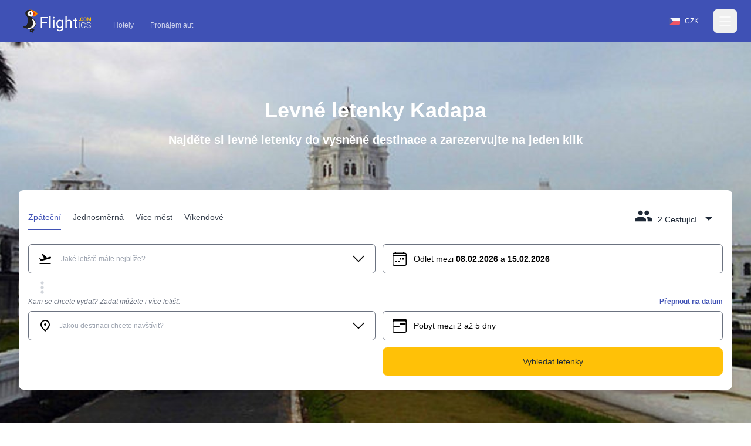

--- FILE ---
content_type: text/html; charset=utf-8
request_url: https://www.flightics.com/cs/levne-letenky/kadapa-india
body_size: 67876
content:
<!DOCTYPE html>
<html lang="cs">
	<head>
		<meta charset="utf-8"/>
		<meta name="viewport" content="width=device-width, initial-scale=1.0, maximum-scale=1.0, user-scalable=no"/>
		<link rel="preconnect" href="https://fonts.googleapis.com" crossorigin>
		<base href="/"/>
		<link href="/dist/components.css?v=fEw5qRcEajAbEsUL1Bi-gv323pBNd2fVDf4M7mUcb6A" rel="stylesheet">
		<link rel="manifest" href="/favicon/manifest.json">


		<!--Blazor-WebAssembly:{"environmentName":"production","environmentVariables":{}}--><!--Blazor:{"type":"webassembly","prerenderId":"b96ddad7e9e941b5a92a93780470d6ce","key":{"locationHash":"77D12F14A8105320B1AAED6AE7E689DA0EC4483270A645E84079EAA0FFDF550D:0","formattedComponentKey":""},"assembly":"Microsoft.AspNetCore.Components.Web","typeName":"Microsoft.AspNetCore.Components.Web.HeadOutlet","parameterDefinitions":"W10=","parameterValues":"W10="}--><title>Levné letenky Kadapa</title><meta name="google" content="notranslate">
	<meta name="description" content="Vyhledejte levné letenky do Kadapa na Flightics.com" />

	<link rel="canonical" href="https://www.flightics.com/cs/levne-letenky/kadapa-india" /><link rel="alternate" href="https://www.flightics.com/es/cheap-flights/kadapa-india" hrefLang="es" /><link rel="alternate" href="https://www.flightics.com/sk/cheap-flights/kadapa-india" hrefLang="sk" /><link rel="alternate" href="https://www.flightics.com/ua/cheap-flights/kadapa-india" hrefLang="uk" /><link rel="alternate" href="https://www.flightics.com/pl/cheap-flights/kadapa-india" hrefLang="pl" /><link rel="alternate" href="https://www.flightics.com/en/cheap-flights/kadapa-india" hrefLang="x-default" /><meta property="og:locale" content="cs" />
	<meta property="og:url" content="https://www.flightics.com/cs/levne-letenky/kadapa-india" />
	<meta property="og:site_name" content="flightics.com">
	<meta property="og:title" content="Levné letenky Kadapa" />
	<meta property="og:description" content="Vyhledejte levné letenky do Kadapa na Flightics.com" />
	<meta property="og:type" content="website">

	<meta property="og:image" content="https://www.flightics.com/images/i/1200/630/b25ca4ad-5c47-4d8c-87f4-681d3e535fdb.jpg" />
	<meta property="og:image:width" content="1200">
	<meta property="og:image:height" content="630">
	<meta property="og:image:alt" content="Levné letenky Kadapa" />

	<meta name="twitter:card" content="summary_large_image">
	<meta name="twitter:site" content="@flightics">
	<meta name="twitter:creator" content="@flightics">
	<meta name="twitter:title" content="Levné letenky Kadapa" />
	<meta name="twitter:description" content="Vyhledejte levné letenky do Kadapa na Flightics.com" />
	<meta name="twitter:image" content="https://www.flightics.com/images/i/1200/630/b25ca4ad-5c47-4d8c-87f4-681d3e535fdb.jpg" /><!--Blazor:{"prerenderId":"b96ddad7e9e941b5a92a93780470d6ce"}-->
	</head>
	
<body class="tap-highlight-none m-0 overscroll-x-none p-0 font-sans text-base font-normal antialiased">
	<script src="https://js.sentry-cdn.com/c893c7160ca84110bee278a1a0984adb.min.js"
			crossorigin="anonymous"></script>
	<script>
		Sentry.onLoad(function () {
			Sentry.init({
				dsn: "https://c893c7160ca84110bee278a1a0984adb@o238000.ingest.us.sentry.io/4505091936944128",
				sendDefaultPii: true,
			});
		});
	</script>
	<script type="application/ld&#x2B;json">
		{
  "@context": "http://schema.org",
  "@type": "Organization",
  "name": "Flightics",
  "url": "https://www.flightics.com",
  "email": "admin@flightics.com",
  "logo": "https://www.flightics.com/img/logo-vertical.png",
  "sameAs": [
	"https://www.facebook.com/flightics",
	"https://www.instagram.com/flightics",
	"https://www.linkedin.com/company/flightics",
	"https://www.pinterest.com/flightics/",
	"https://twitter.com/flightics",
	"https://www.youtube.com/@flighticscom"
  ]
}
	</script>
	<script type="text/javascript">
		console.time("Body.Start")
	</script>
	<!--Blazor:{"type":"webassembly","prerenderId":"87f2fc2a12b8409695e678c157737057","key":{"locationHash":"95C226C6D71F278BB6B3E1358290FC302B5F8EFB334FA9DDBD88DC67928D66A8:0","formattedComponentKey":""},"assembly":"Flightics.Web.Frontend","typeName":"Flightics.Web.Frontend.App","parameterDefinitions":"W10=","parameterValues":"W10="}--><div style="min-height: 100vh;">
<div class="relative pb-24 pt-0"><div class="z-[-1] absolute inset-0 bg-gradient-to-b from-black/30 via-black/20 to-black/50"></div>

	<div class="bg-primary pb-2"><header class="text-white body-font"><nav class="max-w-7xl mx-auto px-4 md:px-8 lg:px-8"><div class="flex items-center justify-between h-16 pt-3 md:pt-2"><div class="flex items-end"><a href="/" class="flex title-font font-medium items-center text-gray-900"><img src="/img/flightics-logo.svg" decoding="async" class="cursor-pointer h-10" alt="Flightics.com logo"></a>
				<div class="ml-4 mb-1 border-l border-white border-solid hidden md:block"><a class="text-white opacity-75 hover:opacity-100 transition-all duration-200 px-3 py-2 mt-2 text-sm rounded-md hover:text-accent-1" href="https://bit.ly/flightics-booking" target="_blank" rel="noopener">Hotely</a>
					<a class="text-white opacity-75 hover:opacity-100 transition-all duration-200 px-3 py-2 mt-2 text-sm rounded-md hover:text-accent-1" href="https://bit.ly/flightics-pujcovny" target="_blank" rel="noopener">Pronájem aut</a></div></div>
			<div class="flex items-center"><div class="inline-flex cursor-pointer rounded-full border border-solid border-transparent px-4 py-1 text-sm transition-all duration-300 ease-in-out hover:bg-white/15 hover:border-white md:mr-2"><div class="flex items-center pr-2"><img class="h-3 w-auto" decoding="async" width="18" height="12" alt="Česko flag" src="https://www.flightics.com/flags/full/cz.png" /></div>
		<div class="flex items-center">CZK</div></div>




				<div class="-mr-2 flex"><button class="text-white hover:text-gray-300 inline-flex items-center justify-center p-2 rounded-md focus:outline-none" aria-label="Open menu" role="button"><svg width="24" height="24" stroke-width="1.5" viewBox="0 0 24 24" fill="none" xmlns="http://www.w3.org/2000/svg"><path d="M3 5H21" stroke="currentColor" stroke-linecap="round" stroke-linejoin="round"></path>
							<path d="M3 12H21" stroke="currentColor" stroke-linecap="round" stroke-linejoin="round"></path>
							<path d="M3 19H21" stroke="currentColor" stroke-linecap="round" stroke-linejoin="round"></path></svg></button></div></div></div></nav></header>

<div class="hidden  fixed bottom-0 right-0 top-0 z-20 flex w-screen max-w-xs 2xl:max-w-sm"></div>

<div __internal_stopPropagation_onclick __internal_preventDefault_onclick class="fixed h-full w-full top-0 left-0 bg-black bg-opacity-0 z-[-1]"></div></div>

	<div class="mx-auto sm:max-w-xl md:max-w-full lg:max-w-screen-lg xl:max-w-screen-xl px-4 md:px-8 lg:px-8 z-2" style=""><h1 class="pb-4 pt-4 text-center text-5xl font-semibold text-white md:pt-8 lg:pt-24">Levné letenky Kadapa</h1>
		<p class="mb-0 pb-4 text-center text-xl font-semibold text-white lg:pb-6 lg:text-2xl"> Najděte si levné letenky do vysněné destinace a zarezervujte na jeden klik</p>

		<div class="relative mb-6 mt-2 rounded-lg bg-white p-4 shadow-xl md:mt-8 lg:mt-12"><div class="flex flex-wrap justify-between align-items-end pt-2 pb-4 sm:pb-6"><div class="hidden sm:flex flex-nowrap select-none"><div class="border-solid cursor-pointer mr-5 px-0 pt-3 pb-1.5 relative whitespace-nowrap text-primary border-primary border-b-2 opacity-100"><div>Zpáteční</div></div>

	<div class="border-solid cursor-pointer mr-5 px-0 pt-3 pb-1.5 relative whitespace-nowrap text-gray-800 border-primary border-b-0 opacity-90 hover:opacity-100"><div>Jednosměrná</div></div>

	<div class="border-solid cursor-pointer mr-5 px-0 pt-3 pb-1.5 relative whitespace-nowrap text-gray-800 border-primary border-b-0 opacity-90 hover:opacity-100"><div>Více měst</div></div>

	<div class="border-solid cursor-pointer mr-5 px-0 pt-3 pb-1.5 relative whitespace-nowrap text-gray-800 border-primary border-b-0 opacity-90 hover:opacity-100"><div>Víkendové</div></div></div>

	<div class="flex sm:hidden items-end active:bg-transparent focus:bg-transparent"><div class="relative inline-block select-none bg-transparent active:bg-gray-500/25 focus:bg-gray-500/25 rounded"><div class="items-end flex relative cursor-pointer select-none active:bg-gray-500/50 focus:bg-gray-500/50 rounded text-primary"><div class="pl-2 flex-grow">Zpáteční</div>
				<svg class="w-8 h-8 inline-block flex-shrink-0 select-none fill-current relative top-1" focusable="false" viewBox="0 0 24 24" aria-hidden="true"><path d="M7 10l5 5 5-5z"></path></svg></div>

	<div class="hidden  fixed md:absolute mt-2 rounded-t-3xl md:rounded-xl shadow-xl bg-white ring-1 ring-black ring-opacity-5 focus:outline-none z-20 w-full md:w-auto left-0 bottom-0 md:bottom-auto md:left-auto max-h-[90%] md:max-h-fit overflow-y-auto md:origin-top-right md:right-0"></div></div>

<div __internal_stopPropagation_onclick __internal_preventDefault_onclick class="fixed h-full w-full top-0 left-0 bg-black bg-opacity-0 z-[-1]"></div></div>

	<div class="flex items-end focus:bg-transparent active:bg-transparent"><div class="relative inline-block select-none bg-transparent active:bg-gray-500/25 focus:bg-gray-500/25 rounded sm:pb-2 sm:px-2 sm:pt-1"><div class="relative flex cursor-pointer select-none items-end text-gray-800"><svg class="w-8 h-8 inline-block flex-shrink-0 select-none fill-current " focusable="false" viewBox="0 0 24 24" aria-hidden="true"><path d="M16 11c1.66 0 2.99-1.34 2.99-3S17.66 5 16 5c-1.66 0-3 1.34-3 3s1.34 3 3 3zm-8 0c1.66 0 2.99-1.34 2.99-3S9.66 5 8 5C6.34 5 5 6.34 5 8s1.34 3 3 3zm0 2c-2.33 0-7 1.17-7 3.5V19h14v-2.5c0-2.33-4.67-3.5-7-3.5zm8 0c-.29 0-.62.02-.97.05 1.16.84 1.97 1.97 1.97 3.45V19h6v-2.5c0-2.33-4.67-3.5-7-3.5z"></path></svg>
                <div class="pl-2 pr-1"><span class="hidden md:inline">2 Cestující</span>
                    <span class="inline md:hidden">2</span></div>
                <svg class="w-8 h-8 inline-block flex-shrink-0 select-none fill-current relative top-1" focusable="false" viewBox="0 0 24 24" aria-hidden="true"><path d="M7 10l5 5 5-5z"></path></svg></div>

	<div class="hidden  fixed md:absolute mt-2 rounded-t-3xl md:rounded-xl shadow-xl bg-white ring-1 ring-black ring-opacity-5 focus:outline-none z-20 w-full md:w-auto left-0 bottom-0 md:bottom-auto md:left-auto max-h-[90%] md:max-h-fit overflow-y-auto md:origin-top-right md:right-0"></div></div>

<div __internal_stopPropagation_onclick __internal_preventDefault_onclick class="fixed h-full w-full top-0 left-0 bg-black bg-opacity-0 z-[-1]"></div></div></div>
	<div class="flex-grow h-full md:h-auto "><div class="flex flex-wrap h-full md:h-auto"><div class="ml-0 w-full lg:w-6/12 xl:w-6/12 max-w-full self-end mb-2 lg:md-0 order-1 text-sm md:text-base "><div class="flex flex-col relative flex-grow scroll-smooth">

	<div class="flex items-center items-stretch rounded-md relative bg-white border border-solid border-gray-500 transition-all duration-200 ease-in-out "><div class="pl-4 pr-2 flex items-center cursor-pointer"><svg class="w-6 h-6 inline-block flex-shrink-0 select-none fill-current " focusable="false" viewBox="0 0 24 24" aria-hidden="true"><rect fill="none" height="24" width="24"></rect>
		<path d="M2.5,19h19v2h-19V19z M22.07,9.64c-0.21-0.8-1.04-1.28-1.84-1.06L14.92,10l-6.9-6.43L6.09,4.08l4.14,7.17l-4.97,1.33 l-1.97-1.54l-1.45,0.39l2.59,4.49c0,0,7.12-1.9,16.57-4.43C21.81,11.26,22.28,10.44,22.07,9.64z"></path></svg></div><div class="px-1 w-full flex items-center overflow-hidden h-12 py-2"><div class="w-full flex items-center overflow-hidden "><div class="flex items-center z-[3] flex-grow flex-nowrap select-none overflow-x-scroll no-scrollbar "><input class="w-full min-w-6 bg-transparent border-0 bg-transparent cursor-text inline-block m-0 overflow-visible whitespace-nowrap outline-none text-gray-500 text-sm" type="text" value="" placeholder=" Jaké letiště máte nejblíže?" autoComplete="false" autoCorrect="false" spellcheck="false" tabindex="0" __internal_stopPropagation_onfocus __internal_preventDefault_onfocus __internal_preventDefault_onfocusin __internal_stopPropagation_onfocusin __internal_preventDefault_onfocusout __internal_stopPropagation_onfocusout /></div></div></div><div class="pr-4 pl-2 flex items-center cursor-pointer"><svg class="w-6 h-6 inline-block flex-shrink-0 select-none fill-current " focusable="false" viewBox="0 0 16 16" aria-hidden="true"><path fill-rule="evenodd" d="M1.646 4.646a.5.5 0 0 1 .708 0L8 10.293l5.646-5.647a.5.5 0 0 1 .708.708l-6 6a.5.5 0 0 1-.708 0l-6-6a.5.5 0 0 1 0-.708z"></path></svg></div></div></div></div>

		<div class="ml-0 w-full lg:w-6/12 xl:w-6/12 lg:pl-3 max-w-full self-end mb-2 lg:md-0 order-3 lg:order-2 text-sm md:text-base  "><div class="flex flex-col relative flex-grow scroll-smooth">

	<div class="flex items-center items-stretch rounded-md relative bg-white border border-solid border-gray-500 cursor-pointer transition-all duration-200 ease-in-out "><div class="pl-4 pr-2 flex items-center cursor-pointer"><svg class="w-6 h-6 inline-block flex-shrink-0 select-none fill-current " focusable="false" viewBox="0 0 16 16" aria-hidden="true"><path d="M3.5 0a.5.5 0 0 1 .5.5V1h8V.5a.5.5 0 0 1 1 0V1h1a2 2 0 0 1 2 2v11a2 2 0 0 1-2 2H2a2 2 0 0 1-2-2V3a2 2 0 0 1 2-2h1V.5a.5.5 0 0 1 .5-.5zM2 2a1 1 0 0 0-1 1v1h14V3a1 1 0 0 0-1-1H2zm13 3H1v9a1 1 0 0 0 1 1h12a1 1 0 0 0 1-1V5z"></path>
		<path d="M11 7.5a.5.5 0 0 1 .5-.5h1a.5.5 0 0 1 .5.5v1a.5.5 0 0 1-.5.5h-1a.5.5 0 0 1-.5-.5v-1zm-3 0a.5.5 0 0 1 .5-.5h1a.5.5 0 0 1 .5.5v1a.5.5 0 0 1-.5.5h-1a.5.5 0 0 1-.5-.5v-1zm-2 3a.5.5 0 0 1 .5-.5h1a.5.5 0 0 1 .5.5v1a.5.5 0 0 1-.5.5h-1a.5.5 0 0 1-.5-.5v-1zm-3 0a.5.5 0 0 1 .5-.5h1a.5.5 0 0 1 .5.5v1a.5.5 0 0 1-.5.5h-1a.5.5 0 0 1-.5-.5v-1z"></path></svg></div><div class="px-1 w-full flex items-center overflow-hidden h-12 py-2"><div class="select-none"><span class="hidden xs:inline text-xs md:text-base">Odlet mezi <b class="font-bold">08.02.2026</b> a <b class="font-bold">15.02.2026</b></span>
			<span class="inline xs:hidden font-bold">08.02.2026 - 15.02.2026</span></div></div></div></div></div>

		<div class="w-full order-2 lg:order-3 pb-0 "><div class="transition-all overflow-hidden duration-200 hidden md:block" style="max-height: 0px; contain: content;"><div><div class="flex w-full items-center"><div class="my-8 flex w-full items-center"><div class="w-full flex justify-center items-center"><div><div class="inline-block rounded-full animate-pulse animate-ping  bg-white w-3 h-3"></div>
		<div class="anime-dealy-250 inline-block rounded-full animate-pulse animate-ping  bg-white w-3 h-3"></div>
		<div class="anime-dealy-500 inline-block rounded-full animate-pulse animate-ping  bg-white w-3 h-3"></div></div></div></div></div></div></div>

</div></div><div class="flex ml-2 flex items-center"><svg class="w-8 h-8 inline-block flex-shrink-0 select-none fill-current w-8 h-8 text-gray-300" focusable="false" viewBox="0 0 24 24" aria-hidden="true"><path d="M12 8c1.1 0 2-.9 2-2s-.9-2-2-2-2 .9-2 2 .9 2 2 2zm0 2c-1.1 0-2 .9-2 2s.9 2 2 2 2-.9 2-2-.9-2-2-2zm0 6c-1.1 0-2 .9-2 2s.9 2 2 2 2-.9 2-2-.9-2-2-2z"></path></svg></div></div><div class="flex-grow h-full md:h-auto "><div class="flex flex-wrap h-full md:h-auto"><div class="ml-0 w-full lg:w-6/12 xl:w-6/12 max-w-full self-end mb-2 lg:md-0 order-1 text-sm md:text-base "><div class="flex flex-col relative flex-grow scroll-smooth"><div class="text-sm mb-2 hidden md:block"><label class="block text-sm font-medium whitespace-nowrap overflow-x-hidden italic text-gray-500">Kam se chcete vydat? Zadat můžete i více letišť.</label>
			<div class="text-sm font-bold text-right whitespace-nowrap overflow-x-hidden  "></div></div>

	<div class="flex items-center items-stretch rounded-md relative bg-white border border-solid border-gray-500 transition-all duration-200 ease-in-out "><div class="pl-4 pr-2 flex items-center cursor-pointer"><svg class="w-6 h-6 inline-block flex-shrink-0 select-none fill-current " focusable="false" viewBox="0 0 24 24" aria-hidden="true"><path d="M0 0h24v24H0z" fill="none"></path>
		<path d="M12 12c-1.1 0-2-.9-2-2s.9-2 2-2 2 .9 2 2-.9 2-2 2zm6-1.8C18 6.57 15.35 4 12 4s-6 2.57-6 6.2c0 2.34 1.95 5.44 6 9.14 4.05-3.7 6-6.8 6-9.14zM12 2c4.2 0 8 3.22 8 8.2 0 3.32-2.67 7.25-8 11.8-5.33-4.55-8-8.48-8-11.8C4 5.22 7.8 2 12 2z"></path></svg></div><div class="px-1 w-full flex items-center overflow-hidden h-12 py-2"><div class="w-full flex items-center overflow-hidden "><div class="flex items-center z-[3] flex-grow flex-nowrap select-none overflow-x-scroll no-scrollbar flex-grow"><input class="w-full min-w-6 bg-transparent border-0 bg-transparent cursor-text inline-block m-0 overflow-visible whitespace-nowrap outline-none text-gray-500 text-sm" type="text" value="" placeholder="Jakou destinaci chcete navštívit?" autoComplete="false" autoCorrect="false" spellcheck="false" tabindex="0" __internal_stopPropagation_onfocus __internal_preventDefault_onfocus __internal_preventDefault_onfocusin __internal_stopPropagation_onfocusin __internal_preventDefault_onfocusout __internal_stopPropagation_onfocusout /></div></div></div><div class="pr-4 pl-2 flex items-center cursor-pointer"><svg class="w-6 h-6 inline-block flex-shrink-0 select-none fill-current " focusable="false" viewBox="0 0 16 16" aria-hidden="true"><path fill-rule="evenodd" d="M1.646 4.646a.5.5 0 0 1 .708 0L8 10.293l5.646-5.647a.5.5 0 0 1 .708.708l-6 6a.5.5 0 0 1-.708 0l-6-6a.5.5 0 0 1 0-.708z"></path></svg></div></div></div></div>

		<div class="ml-0 w-full lg:w-6/12 xl:w-6/12 lg:pl-3 max-w-full self-end mb-2 lg:md-0 order-3 lg:order-2 text-sm md:text-base  "><div class="flex items-center"><div class="flex flex-col relative flex-grow flex-grow"><div class="text-sm mb-2 "><label class="block text-sm font-medium whitespace-nowrap overflow-x-hidden italic text-gray-500"></label>
			<div class="text-sm font-bold text-right whitespace-nowrap overflow-x-hidden text-primary cursor-pointer">Přepnout na datum</div></div>

	<div class="flex items-center items-stretch rounded-md relative bg-white border border-solid border-gray-500 transition-all duration-200 ease-in-out "><div class="relative flex items-center w-full h-12 bg-white rounded-md z-0"><div class="flex w-full absolute left-0 items-center transition duration-100 ease-in-out  opacity-1"><div class="pl-4 pr-2 flex items-center cursor-pointer"><svg class="w-6 h-6 inline-block flex-shrink-0 select-none fill-current " focusable="false" viewBox="0 0 16 16" aria-hidden="true"><path d="M14 0H2a2 2 0 0 0-2 2v12a2 2 0 0 0 2 2h12a2 2 0 0 0 2-2V2a2 2 0 0 0-2-2zM1 3.857C1 3.384 1.448 3 2 3h12c.552 0 1 .384 1 .857v10.286c0 .473-.448.857-1 .857H2c-.552 0-1-.384-1-.857V3.857z"></path>
		<path d="M7 10a1 1 0 0 0 0-2H1v2h6zm2-3h6V5H9a1 1 0 0 0 0 2z"></path></svg></div><div class="px-1 w-full flex items-center overflow-hidden h-12 py-2"><div>Pobyt mezi 2 až 5 dny</div></div></div><div class="w-full relative left-0 transition duration-300 rounded-md ease-in-out opacity-0"><div class="px-2 -mt-1"><div class="flex items-center relative cursor-pointer select-none py-3 w-full touch-none" __internal_preventDefault_onmousedown><div class="absolute z-20 -translate-x-1/2" style="margin-left: 10%;"><div class="relative flex items-center justify-center w-[1.2rem] h-[1.2rem] bg-primary rounded-full shadow-md"><div class="absolute top-[1.2rem] text-xs pr-[1px]">2</div>
			<div class="hidden  w-8 h-8 absolute -top-10 bg-primary rotate-45 flex justify-center items-center rounded-bl-full rounded-tr-full rounded-tl-full animate-smallSlideIn"></div></div></div>

	<div class="absolute z-20 -translate-x-1/2" style="margin-left: 24%;"><div class="relative flex items-center justify-center w-[1.2rem] h-[1.2rem] bg-primary rounded-full shadow-md"><div class="absolute top-[1.2rem] text-xs pr-[1px]">5</div>
			<div class="hidden  w-8 h-8 absolute -top-10 bg-primary rotate-45 flex justify-center items-center rounded-bl-full rounded-tr-full rounded-tl-full animate-smallSlideIn"></div></div></div>

	<div class="h-[.125rem] bg-gray-200" style="width: 10%;"></div>
	<div class="h-[.125rem] bg-primary" style="width: 14%;"></div>
	<div class="h-[.125rem] bg-gray-200" style="width: 76%;"></div></div></div></div></div></div></div>

<div __internal_stopPropagation_onclick __internal_preventDefault_onclick class="fixed h-full w-full top-0 left-0 bg-black bg-opacity-0 z-[-1]"></div></div></div>

		<div class="w-full order-2 lg:order-3 pb-0 "><div class="transition-all overflow-hidden duration-200 hidden md:block" style="max-height: 0px; contain: content;"><div><div class="flex w-full items-center"><div class="my-8 flex w-full items-center"><div class="w-full flex justify-center items-center"><div><div class="inline-block rounded-full animate-pulse animate-ping  bg-white w-3 h-3"></div>
		<div class="anime-dealy-250 inline-block rounded-full animate-pulse animate-ping  bg-white w-3 h-3"></div>
		<div class="anime-dealy-500 inline-block rounded-full animate-pulse animate-ping  bg-white w-3 h-3"></div></div></div></div></div></div></div>

</div></div><div class="flex ml-3 mt-1 space-x-3"></div></div><div class="flex-grow mt-4 lg:mt-0 "><div class="flex flex-wrap h-full md:h-auto"><div class="ml-0 w-full lg:w-6/12 xl:w-6/12 max-w-full self-end mb-2 lg:md-0 order-1 text-sm md:text-base "></div>

		<div class="ml-0 w-full lg:w-6/12 xl:w-6/12 lg:pl-3 max-w-full self-end mb-2 lg:md-0 order-3 lg:order-2 text-sm md:text-base  "><button class="w-full justify-center select-none h-12 px-3 py-2 rounded-lg inline-flex items-center border border-transparent focus:outline-none  cursor-pointer text-base transition-all duration-333 ease-in-out bg-accent-1 text-gray-800 hover:bg-accent-1-light active:bg-accent-1-dark hover:text-black focus:text-black"><div class="flex items-center"><div>Vyhledat letenky</div></div></button></div>

		<div class="w-full order-2 lg:order-3 pb-0 "></div></div></div></div></div>

	<picture class="z-[-2] bg-primary will-change-[opacity] absolute top-0 h-full w-full object-cover transition-opacity duration-300 opacity-0"><source type="image/webp" decode="async" srcset="/images/i/w-64/b25ca4ad-5c47-4d8c-87f4-681d3e535fdb.webp 64w ,/images/i/w-256/b25ca4ad-5c47-4d8c-87f4-681d3e535fdb.webp 256w ,/images/i/w-640/b25ca4ad-5c47-4d8c-87f4-681d3e535fdb.webp 640w ,/images/i/w-768/b25ca4ad-5c47-4d8c-87f4-681d3e535fdb.webp 768w ,/images/i/w-1024/b25ca4ad-5c47-4d8c-87f4-681d3e535fdb.webp 1024w ,/images/i/w-1366/b25ca4ad-5c47-4d8c-87f4-681d3e535fdb.webp 1366w ,/images/i/w-1600/b25ca4ad-5c47-4d8c-87f4-681d3e535fdb.webp 1600w ,/images/i/w-1920/b25ca4ad-5c47-4d8c-87f4-681d3e535fdb.webp 1920w" sizes="100vw" /><img src="/img/placeholder-1024x1024.png" srcset="/images/i/w-64/b25ca4ad-5c47-4d8c-87f4-681d3e535fdb.jpg 64w ,/images/i/w-256/b25ca4ad-5c47-4d8c-87f4-681d3e535fdb.jpg 256w ,/images/i/w-640/b25ca4ad-5c47-4d8c-87f4-681d3e535fdb.jpg 640w ,/images/i/w-768/b25ca4ad-5c47-4d8c-87f4-681d3e535fdb.jpg 768w ,/images/i/w-1024/b25ca4ad-5c47-4d8c-87f4-681d3e535fdb.jpg 1024w ,/images/i/w-1366/b25ca4ad-5c47-4d8c-87f4-681d3e535fdb.jpg 1366w ,/images/i/w-1600/b25ca4ad-5c47-4d8c-87f4-681d3e535fdb.jpg 1600w ,/images/i/w-1920/b25ca4ad-5c47-4d8c-87f4-681d3e535fdb.jpg 1920w" sizes="100vw" loading="lazy" decode="async" alt="Kadapa" title="Kadapa" class="lazy z-[-2] bg-primary will-change-[opacity] absolute top-0 h-full w-full object-cover transition-opacity duration-300 opacity-0" aria-label="Kadapa" style="" /></picture>

<picture class="z-[-2] bg-primary will-change-[opacity] absolute top-0 h-full w-full object-cover transition-opacity duration-300 opacity-100"><img src="/images/city/20/10/9a39a8db-9ddc-46a5-9107-b241a2a64b13.jpg" srcset="" sizes="100vw" decode="async" alt="" title="" class="z-[-2] bg-primary will-change-[opacity] absolute top-0 h-full w-full object-cover transition-opacity duration-300 opacity-100" aria-label="" style="" /></picture>

	<div class="z-[-1] absolute bottom-0 h-[32px] w-full md:h-[62px]"><svg class="text-primary h-[32px] w-full md:h-[62px]" preserveAspectRatio="none" viewBox="0 0 1500 62" fill="none" xmlns="http://www.w3.org/2000/svg"><path d="M 0 0 C 326 29 654 62 1500 0 V 62 H 0 V 0 Z" fill="currentColor"></path></svg></div></div>

<div class="bg-primary relative text-white"><div class="mx-auto sm:max-w-xl md:max-w-full lg:max-w-screen-lg xl:max-w-screen-xl px-4 md:px-8 lg:px-8 pb-8 pt-0" style=""><div class="w-full lg:w-2/3"><h2 class="mb-2 pb-2">Kadapa</h2>
	<div class="mb-4 text-lg"><a href="/" class="underline">Flightics.com</a>
			<svg class="w-4 h-4 inline-block flex-shrink-0 select-none fill-current " focusable="false" viewBox="0 0 16 16" aria-hidden="true"><path fill-rule="evenodd" d="M4.646 1.646a.5.5 0 0 1 .708 0l6 6a.5.5 0 0 1 0 .708l-6 6a.5.5 0 0 1-.708-.708L10.293 8 4.646 2.354a.5.5 0 0 1 0-.708z"></path></svg>
			<a class="underline" href="/en/cheap-flights/india">Indie</a>
			<svg class="w-4 h-4 inline-block flex-shrink-0 select-none fill-current " focusable="false" viewBox="0 0 16 16" aria-hidden="true"><path fill-rule="evenodd" d="M4.646 1.646a.5.5 0 0 1 .708 0l6 6a.5.5 0 0 1 0 .708l-6 6a.5.5 0 0 1-.708-.708L10.293 8 4.646 2.354a.5.5 0 0 1 0-.708z"></path></svg>
			<a class="font-bold underline" href="#">Kadapa</a></div>
	<p class="summary text-lg">Hledáte nejlepší nabídku pro vaši cestu do Kadapa? Podívejte se na kombinace letů</p>
	<p><a class="text-accent-1 text-lg underline" href="https://www.booking.com/searchresults.cs.html?lang=cs&amp;selected_currency=CZK&amp;ss=Kadapa&amp;group_adults=2&amp;group_children=0&amp;aid=812087&amp;nflt=&amp;order=price&amp;label=flightics-city-flights-to" target="_blank">Zkontrolujte hotely v Kadapa
			<svg width="1.5rem" height="1.5rem" viewBox="0 0 16 16" class="inline" fill="currentColor" xmlns="http://www.w3.org/2000/svg"><path fill-rule="evenodd" d="M8.146 4.646a.5.5 0 0 1 .708 0l3 3a.5.5 0 0 1 0 .708l-3 3a.5.5 0 0 1-.708-.708L10.793 8 8.146 5.354a.5.5 0 0 1 0-.708z"></path>
				<path fill-rule="evenodd" d="M4 8a.5.5 0 0 1 .5-.5H11a.5.5 0 0 1 0 1H4.5A.5.5 0 0 1 4 8z"></path></svg></a></p>
	<div class="flex flex-wrap items-center gap-x-2 gap-y-3"><div class="inline-flex items-center px-4 py-1 rounded-full whitespace-nowrap  text-base transition-all duration-333 ease-in-out bg-white text-primary "><div class="mr-2"><img class="mr-2" width="24" height="16" src="https://www.flightics.com/countires/flags/w580/ind.png" alt="Kadapa" title="Kadapa" /></div>Indie</div></div></div></div><div class="mx-auto sm:max-w-xl md:max-w-full lg:max-w-screen-lg xl:max-w-screen-xl px-4 md:px-8 lg:px-8 mb-24 mt-16" style=""><div class="grid items-center lg:grid-cols-12 gap-6 lg:gap-12"><div class="lg:col-span-4"><div class="lg:pr-6 xl:pr-12"><div class="w-full flex justify-center items-center"><div><div class="inline-block rounded-full animate-pulse animate-ping  bg-white w-3 h-3"></div>
		<div class="anime-dealy-250 inline-block rounded-full animate-pulse animate-ping  bg-white w-3 h-3"></div>
		<div class="anime-dealy-500 inline-block rounded-full animate-pulse animate-ping  bg-white w-3 h-3"></div></div></div></div></div>

	<div class="lg:col-span-8 relative lg:before:absolute lg:before:top-0 lg:before:-left-12 lg:before:w-px lg:before:h-full lg:before:bg-gray-200"><div class="grid gap-6 grid-cols-2 md:grid-cols-4 lg:grid-cols-3 sm:gap-8"><div><div class="w-full flex justify-center items-center"><div><div class="inline-block rounded-full animate-pulse animate-ping  bg-white w-3 h-3"></div>
		<div class="anime-dealy-250 inline-block rounded-full animate-pulse animate-ping  bg-white w-3 h-3"></div>
		<div class="anime-dealy-500 inline-block rounded-full animate-pulse animate-ping  bg-white w-3 h-3"></div></div></div></div></div></div></div></div>

	<div class="mx-auto sm:max-w-xl md:max-w-full lg:max-w-screen-lg xl:max-w-screen-xl px-4 md:px-8 lg:px-8 my-24" style=""></div>

	<div class="mx-auto sm:max-w-xl md:max-w-full lg:max-w-screen-lg xl:max-w-screen-xl px-4 md:px-8 lg:px-8 my-24" style=""></div>

	<div class="mx-auto sm:max-w-xl md:max-w-full lg:max-w-screen-lg xl:max-w-screen-xl px-4 md:px-8 lg:px-8 " style=""><div class="md:grid md:grid-cols-2 md:items-center md:gap-12 xl:gap-32"><div><picture class="rounded-xl"><source type="image/webp" decode="async" srcset="/images/i/w-64/d9e93733-9dfd-49b5-b07c-bf23d625fbac.webp 64w ,/images/i/w-256/d9e93733-9dfd-49b5-b07c-bf23d625fbac.webp 256w ,/images/i/w-640/d9e93733-9dfd-49b5-b07c-bf23d625fbac.webp 640w ,/images/i/w-768/d9e93733-9dfd-49b5-b07c-bf23d625fbac.webp 768w ,/images/i/w-1024/d9e93733-9dfd-49b5-b07c-bf23d625fbac.webp 1024w ,/images/i/w-1366/d9e93733-9dfd-49b5-b07c-bf23d625fbac.webp 1366w ,/images/i/w-1600/d9e93733-9dfd-49b5-b07c-bf23d625fbac.webp 1600w ,/images/i/w-1920/d9e93733-9dfd-49b5-b07c-bf23d625fbac.webp 1920w" sizes="(min-width: 960px) calc(960px / 2), (max-width: 768px) 100vw, 50vw" /><img src="/img/placeholder-1024x1024.png" srcset="/images/i/w-64/d9e93733-9dfd-49b5-b07c-bf23d625fbac.png 64w ,/images/i/w-256/d9e93733-9dfd-49b5-b07c-bf23d625fbac.png 256w ,/images/i/w-640/d9e93733-9dfd-49b5-b07c-bf23d625fbac.png 640w ,/images/i/w-768/d9e93733-9dfd-49b5-b07c-bf23d625fbac.png 768w ,/images/i/w-1024/d9e93733-9dfd-49b5-b07c-bf23d625fbac.png 1024w ,/images/i/w-1366/d9e93733-9dfd-49b5-b07c-bf23d625fbac.png 1366w ,/images/i/w-1600/d9e93733-9dfd-49b5-b07c-bf23d625fbac.png 1600w ,/images/i/w-1920/d9e93733-9dfd-49b5-b07c-bf23d625fbac.png 1920w" sizes="(min-width: 960px) calc(960px / 2), (max-width: 768px) 100vw, 50vw" loading="lazy" decode="async" alt="Why to book with flightics.com" title="Why to book with flightics.com" class="lazy rounded-xl" aria-label="Why to book with flightics.com" style="" /></picture></div>

	<div class="mt-5 sm:mt-10 lg:mt-0"><div class="space-y-6 sm:space-y-8"><div class="space-y-2 md:space-y-4"><h2 class="font-bold text-3xl lg:text-4xl text-white">Proč rezervovat letenky přes Flightics.com?</h2>
				<p class="text-gray-100">Flightics.com je vyhledávač letenek, který nabízí řadu výhod, včetně flexibility a rezervace na jedno kliknutí. Všechny uvedené ceny jsou konečné a v ceně jsou i nadstandardní služby, jako je asistence 24/7 nebo online odbavení. </p></div><ul role="list" class="space-y-2 sm:space-y-4"><li class="flex space-x-3"><svg class="flex-shrink-0 h-6 w-6 text-white" width="16" height="16" viewBox="0 0 16 16" fill="none" xmlns="http://www.w3.org/2000/svg"><path d="M15.1965 7.85999C15.1965 3.71785 11.8387 0.359985 7.69653 0.359985C3.5544 0.359985 0.196533 3.71785 0.196533 7.85999C0.196533 12.0021 3.5544 15.36 7.69653 15.36C11.8387 15.36 15.1965 12.0021 15.1965 7.85999Z" fill="currentColor" fill-opacity="0.1"></path>
								<path d="M10.9295 4.88618C11.1083 4.67577 11.4238 4.65019 11.6343 4.82904C11.8446 5.00788 11.8702 5.32343 11.6914 5.53383L7.44139 10.5338C7.25974 10.7475 6.93787 10.77 6.72825 10.5837L4.47825 8.5837C4.27186 8.40024 4.25327 8.0842 4.43673 7.87781C4.62019 7.67142 4.93622 7.65283 5.14261 7.83629L7.01053 9.49669L10.9295 4.88618Z" fill="currentColor"></path></svg>

							<span class="text-sm sm:text-base text-gray-200"><p>Z&aacute;kaznick&aacute; podpora</p>
<p>T&yacute;m Flightics.com je v&aacute;m k dispozici 24/7. Nev&aacute;hejte se na n&aacute;s obr&aacute;tit s jak&yacute;mikoli dotazy.</p></span></li><li class="flex space-x-3"><svg class="flex-shrink-0 h-6 w-6 text-white" width="16" height="16" viewBox="0 0 16 16" fill="none" xmlns="http://www.w3.org/2000/svg"><path d="M15.1965 7.85999C15.1965 3.71785 11.8387 0.359985 7.69653 0.359985C3.5544 0.359985 0.196533 3.71785 0.196533 7.85999C0.196533 12.0021 3.5544 15.36 7.69653 15.36C11.8387 15.36 15.1965 12.0021 15.1965 7.85999Z" fill="currentColor" fill-opacity="0.1"></path>
								<path d="M10.9295 4.88618C11.1083 4.67577 11.4238 4.65019 11.6343 4.82904C11.8446 5.00788 11.8702 5.32343 11.6914 5.53383L7.44139 10.5338C7.25974 10.7475 6.93787 10.77 6.72825 10.5837L4.47825 8.5837C4.27186 8.40024 4.25327 8.0842 4.43673 7.87781C4.62019 7.67142 4.93622 7.65283 5.14261 7.83629L7.01053 9.49669L10.9295 4.88618Z" fill="currentColor"></path></svg>

							<span class="text-sm sm:text-base text-gray-200"><p>Nadstandardn&iacute; služby <br />V ceně u n&aacute;s m&aacute;te tak&eacute; online odbaven&iacute;. Do emailu V&aacute;m doraz&iacute; palubn&iacute; letenky v mobiln&iacute; podobě.&nbsp;</p></span></li><li class="flex space-x-3"><svg class="flex-shrink-0 h-6 w-6 text-white" width="16" height="16" viewBox="0 0 16 16" fill="none" xmlns="http://www.w3.org/2000/svg"><path d="M15.1965 7.85999C15.1965 3.71785 11.8387 0.359985 7.69653 0.359985C3.5544 0.359985 0.196533 3.71785 0.196533 7.85999C0.196533 12.0021 3.5544 15.36 7.69653 15.36C11.8387 15.36 15.1965 12.0021 15.1965 7.85999Z" fill="currentColor" fill-opacity="0.1"></path>
								<path d="M10.9295 4.88618C11.1083 4.67577 11.4238 4.65019 11.6343 4.82904C11.8446 5.00788 11.8702 5.32343 11.6914 5.53383L7.44139 10.5338C7.25974 10.7475 6.93787 10.77 6.72825 10.5837L4.47825 8.5837C4.27186 8.40024 4.25327 8.0842 4.43673 7.87781C4.62019 7.67142 4.93622 7.65283 5.14261 7.83629L7.01053 9.49669L10.9295 4.88618Z" fill="currentColor"></path></svg>

							<span class="text-sm sm:text-base text-gray-200"><p>Konečn&aacute; cena <br />Uveden&aacute; cena je konečn&aacute;, včetně v&scaron;ech poplatků.</p></span></li><li class="flex space-x-3"><svg class="flex-shrink-0 h-6 w-6 text-white" width="16" height="16" viewBox="0 0 16 16" fill="none" xmlns="http://www.w3.org/2000/svg"><path d="M15.1965 7.85999C15.1965 3.71785 11.8387 0.359985 7.69653 0.359985C3.5544 0.359985 0.196533 3.71785 0.196533 7.85999C0.196533 12.0021 3.5544 15.36 7.69653 15.36C11.8387 15.36 15.1965 12.0021 15.1965 7.85999Z" fill="currentColor" fill-opacity="0.1"></path>
								<path d="M10.9295 4.88618C11.1083 4.67577 11.4238 4.65019 11.6343 4.82904C11.8446 5.00788 11.8702 5.32343 11.6914 5.53383L7.44139 10.5338C7.25974 10.7475 6.93787 10.77 6.72825 10.5837L4.47825 8.5837C4.27186 8.40024 4.25327 8.0842 4.43673 7.87781C4.62019 7.67142 4.93622 7.65283 5.14261 7.83629L7.01053 9.49669L10.9295 4.88618Z" fill="currentColor"></path></svg>

							<span class="text-sm sm:text-base text-gray-200"><p>Rezervace na jedno kliknut&iacute; <br /><br />Rychl&aacute; rezervace bez zbytečn&yacute;ch oklik.</p></span></li></ul></div></div></div></div>

	<div class="mx-auto sm:max-w-xl md:max-w-full lg:max-w-screen-lg xl:max-w-screen-xl px-4 md:px-8 lg:px-8 my-24" style=""><h2>Popular destination</h2><div class="grid gap-x-6 gap-y-6 grid-cols-[repeat(auto-fill,minmax(12rem,1fr))] mt-3 mb-5"><div class="flex flex-col"><div class="relative w-full flex-grow overflow-hidden rounded-lg"><div class="absolute left-0 top-0 m-3 flex items-center rounded bg-white px-2 py-1 text-xs text-gray-600"><img class="mr-2 h-4 w-6 object-cover" loading="lazy" decode="async" alt="Country: ESP" src="https://www.flightics.com/countires/flags/w580/esp.png" />
			Barcelona</div>
		<picture class="h-full max-h-32 w-full object-cover lg:max-h-44"><source type="image/webp" decode="async" srcset="/images/i/w-64/e8ad93ab-49a3-4ec6-8fd5-9516ed93a3e1.webp 64w ,/images/i/w-256/e8ad93ab-49a3-4ec6-8fd5-9516ed93a3e1.webp 256w ,/images/i/w-640/e8ad93ab-49a3-4ec6-8fd5-9516ed93a3e1.webp 640w ,/images/i/w-768/e8ad93ab-49a3-4ec6-8fd5-9516ed93a3e1.webp 768w ,/images/i/w-1024/e8ad93ab-49a3-4ec6-8fd5-9516ed93a3e1.webp 1024w ,/images/i/w-1366/e8ad93ab-49a3-4ec6-8fd5-9516ed93a3e1.webp 1366w ,/images/i/w-1600/e8ad93ab-49a3-4ec6-8fd5-9516ed93a3e1.webp 1600w ,/images/i/w-1920/e8ad93ab-49a3-4ec6-8fd5-9516ed93a3e1.webp 1920w" sizes="(min-width: 1280px) calc(960px / 4),(min-width: 768px) calc(960px / 3),(min-width: 640px) calc(960px / 2), 100vw" /><img src="/img/placeholder-1024x1024.png" srcset="/images/i/w-64/e8ad93ab-49a3-4ec6-8fd5-9516ed93a3e1.jpg 64w ,/images/i/w-256/e8ad93ab-49a3-4ec6-8fd5-9516ed93a3e1.jpg 256w ,/images/i/w-640/e8ad93ab-49a3-4ec6-8fd5-9516ed93a3e1.jpg 640w ,/images/i/w-768/e8ad93ab-49a3-4ec6-8fd5-9516ed93a3e1.jpg 768w ,/images/i/w-1024/e8ad93ab-49a3-4ec6-8fd5-9516ed93a3e1.jpg 1024w ,/images/i/w-1366/e8ad93ab-49a3-4ec6-8fd5-9516ed93a3e1.jpg 1366w ,/images/i/w-1600/e8ad93ab-49a3-4ec6-8fd5-9516ed93a3e1.jpg 1600w ,/images/i/w-1920/e8ad93ab-49a3-4ec6-8fd5-9516ed93a3e1.jpg 1920w" sizes="(min-width: 1280px) calc(960px / 4),(min-width: 768px) calc(960px / 3),(min-width: 640px) calc(960px / 2), 100vw" loading="lazy" decode="async" alt="" title="" class="lazy h-full max-h-32 w-full object-cover lg:max-h-44" aria-label="" style="" /></picture></div>
	<div class="flex flex-col justify-between py-2 text-white"><a class="text-white hover:underline" href="/cs/levne-letenky/barcelona-spain" __internal_preventDefault_onclick __internal_stopPropagation_onclick>Barcelona lety
			<svg width="1.5rem" height="1.5rem" viewBox="0 0 16 16" class="inline" fill="currentColor" xmlns="http://www.w3.org/2000/svg"><path fill-rule="evenodd" d="M8.146 4.646a.5.5 0 0 1 .708 0l3 3a.5.5 0 0 1 0 .708l-3 3a.5.5 0 0 1-.708-.708L10.793 8 8.146 5.354a.5.5 0 0 1 0-.708z"></path>
				<path fill-rule="evenodd" d="M4 8a.5.5 0 0 1 .5-.5H11a.5.5 0 0 1 0 1H4.5A.5.5 0 0 1 4 8z"></path></svg></a></div></div><div class="flex flex-col"><div class="relative w-full flex-grow overflow-hidden rounded-lg"><div class="absolute left-0 top-0 m-3 flex items-center rounded bg-white px-2 py-1 text-xs text-gray-600"><img class="mr-2 h-4 w-6 object-cover" loading="lazy" decode="async" alt="Country: ESP" src="https://www.flightics.com/countires/flags/w580/esp.png" />
			Malaga</div>
		<picture class="h-full max-h-32 w-full object-cover lg:max-h-44"><source type="image/webp" decode="async" srcset="/images/i/w-64/13f66710-e78d-4996-b8fc-778e106462d6.webp 64w ,/images/i/w-256/13f66710-e78d-4996-b8fc-778e106462d6.webp 256w ,/images/i/w-640/13f66710-e78d-4996-b8fc-778e106462d6.webp 640w ,/images/i/w-768/13f66710-e78d-4996-b8fc-778e106462d6.webp 768w ,/images/i/w-1024/13f66710-e78d-4996-b8fc-778e106462d6.webp 1024w ,/images/i/w-1366/13f66710-e78d-4996-b8fc-778e106462d6.webp 1366w ,/images/i/w-1600/13f66710-e78d-4996-b8fc-778e106462d6.webp 1600w ,/images/i/w-1920/13f66710-e78d-4996-b8fc-778e106462d6.webp 1920w" sizes="(min-width: 1280px) calc(960px / 4),(min-width: 768px) calc(960px / 3),(min-width: 640px) calc(960px / 2), 100vw" /><img src="/img/placeholder-1024x1024.png" srcset="/images/i/w-64/13f66710-e78d-4996-b8fc-778e106462d6.jpg 64w ,/images/i/w-256/13f66710-e78d-4996-b8fc-778e106462d6.jpg 256w ,/images/i/w-640/13f66710-e78d-4996-b8fc-778e106462d6.jpg 640w ,/images/i/w-768/13f66710-e78d-4996-b8fc-778e106462d6.jpg 768w ,/images/i/w-1024/13f66710-e78d-4996-b8fc-778e106462d6.jpg 1024w ,/images/i/w-1366/13f66710-e78d-4996-b8fc-778e106462d6.jpg 1366w ,/images/i/w-1600/13f66710-e78d-4996-b8fc-778e106462d6.jpg 1600w ,/images/i/w-1920/13f66710-e78d-4996-b8fc-778e106462d6.jpg 1920w" sizes="(min-width: 1280px) calc(960px / 4),(min-width: 768px) calc(960px / 3),(min-width: 640px) calc(960px / 2), 100vw" loading="lazy" decode="async" alt="" title="" class="lazy h-full max-h-32 w-full object-cover lg:max-h-44" aria-label="" style="" /></picture></div>
	<div class="flex flex-col justify-between py-2 text-white"><a class="text-white hover:underline" href="/cs/levne-letenky/malaga-spain" __internal_preventDefault_onclick __internal_stopPropagation_onclick>Malaga lety
			<svg width="1.5rem" height="1.5rem" viewBox="0 0 16 16" class="inline" fill="currentColor" xmlns="http://www.w3.org/2000/svg"><path fill-rule="evenodd" d="M8.146 4.646a.5.5 0 0 1 .708 0l3 3a.5.5 0 0 1 0 .708l-3 3a.5.5 0 0 1-.708-.708L10.793 8 8.146 5.354a.5.5 0 0 1 0-.708z"></path>
				<path fill-rule="evenodd" d="M4 8a.5.5 0 0 1 .5-.5H11a.5.5 0 0 1 0 1H4.5A.5.5 0 0 1 4 8z"></path></svg></a></div></div><div class="flex flex-col"><div class="relative w-full flex-grow overflow-hidden rounded-lg"><div class="absolute left-0 top-0 m-3 flex items-center rounded bg-white px-2 py-1 text-xs text-gray-600"><img class="mr-2 h-4 w-6 object-cover" loading="lazy" decode="async" alt="Country: FRA" src="https://www.flightics.com/countires/flags/w580/fra.png" />
			Paříž</div>
		<picture class="h-full max-h-32 w-full object-cover lg:max-h-44"><source type="image/webp" decode="async" srcset="/images/i/w-64/053396f7-c9b2-43dc-a897-b34b3b7608ba.webp 64w ,/images/i/w-256/053396f7-c9b2-43dc-a897-b34b3b7608ba.webp 256w ,/images/i/w-640/053396f7-c9b2-43dc-a897-b34b3b7608ba.webp 640w ,/images/i/w-768/053396f7-c9b2-43dc-a897-b34b3b7608ba.webp 768w ,/images/i/w-1024/053396f7-c9b2-43dc-a897-b34b3b7608ba.webp 1024w ,/images/i/w-1366/053396f7-c9b2-43dc-a897-b34b3b7608ba.webp 1366w ,/images/i/w-1600/053396f7-c9b2-43dc-a897-b34b3b7608ba.webp 1600w ,/images/i/w-1920/053396f7-c9b2-43dc-a897-b34b3b7608ba.webp 1920w" sizes="(min-width: 1280px) calc(960px / 4),(min-width: 768px) calc(960px / 3),(min-width: 640px) calc(960px / 2), 100vw" /><img src="/img/placeholder-1024x1024.png" srcset="/images/i/w-64/053396f7-c9b2-43dc-a897-b34b3b7608ba.jpg 64w ,/images/i/w-256/053396f7-c9b2-43dc-a897-b34b3b7608ba.jpg 256w ,/images/i/w-640/053396f7-c9b2-43dc-a897-b34b3b7608ba.jpg 640w ,/images/i/w-768/053396f7-c9b2-43dc-a897-b34b3b7608ba.jpg 768w ,/images/i/w-1024/053396f7-c9b2-43dc-a897-b34b3b7608ba.jpg 1024w ,/images/i/w-1366/053396f7-c9b2-43dc-a897-b34b3b7608ba.jpg 1366w ,/images/i/w-1600/053396f7-c9b2-43dc-a897-b34b3b7608ba.jpg 1600w ,/images/i/w-1920/053396f7-c9b2-43dc-a897-b34b3b7608ba.jpg 1920w" sizes="(min-width: 1280px) calc(960px / 4),(min-width: 768px) calc(960px / 3),(min-width: 640px) calc(960px / 2), 100vw" loading="lazy" decode="async" alt="" title="" class="lazy h-full max-h-32 w-full object-cover lg:max-h-44" aria-label="" style="" /></picture></div>
	<div class="flex flex-col justify-between py-2 text-white"><a class="text-white hover:underline" href="/cs/levne-letenky/paris-france" __internal_preventDefault_onclick __internal_stopPropagation_onclick>Paříž lety
			<svg width="1.5rem" height="1.5rem" viewBox="0 0 16 16" class="inline" fill="currentColor" xmlns="http://www.w3.org/2000/svg"><path fill-rule="evenodd" d="M8.146 4.646a.5.5 0 0 1 .708 0l3 3a.5.5 0 0 1 0 .708l-3 3a.5.5 0 0 1-.708-.708L10.793 8 8.146 5.354a.5.5 0 0 1 0-.708z"></path>
				<path fill-rule="evenodd" d="M4 8a.5.5 0 0 1 .5-.5H11a.5.5 0 0 1 0 1H4.5A.5.5 0 0 1 4 8z"></path></svg></a></div></div><div class="flex flex-col"><div class="relative w-full flex-grow overflow-hidden rounded-lg"><div class="absolute left-0 top-0 m-3 flex items-center rounded bg-white px-2 py-1 text-xs text-gray-600"><img class="mr-2 h-4 w-6 object-cover" loading="lazy" decode="async" alt="Country: ITA" src="https://www.flightics.com/countires/flags/w580/ita.png" />
			Řím</div>
		<picture class="h-full max-h-32 w-full object-cover lg:max-h-44"><source type="image/webp" decode="async" srcset="/images/i/w-64/4fdf6ab7-9d5a-4944-9839-ea0531f87d54.webp 64w ,/images/i/w-256/4fdf6ab7-9d5a-4944-9839-ea0531f87d54.webp 256w ,/images/i/w-640/4fdf6ab7-9d5a-4944-9839-ea0531f87d54.webp 640w ,/images/i/w-768/4fdf6ab7-9d5a-4944-9839-ea0531f87d54.webp 768w ,/images/i/w-1024/4fdf6ab7-9d5a-4944-9839-ea0531f87d54.webp 1024w ,/images/i/w-1366/4fdf6ab7-9d5a-4944-9839-ea0531f87d54.webp 1366w ,/images/i/w-1600/4fdf6ab7-9d5a-4944-9839-ea0531f87d54.webp 1600w ,/images/i/w-1920/4fdf6ab7-9d5a-4944-9839-ea0531f87d54.webp 1920w" sizes="(min-width: 1280px) calc(960px / 4),(min-width: 768px) calc(960px / 3),(min-width: 640px) calc(960px / 2), 100vw" /><img src="/img/placeholder-1024x1024.png" srcset="/images/i/w-64/4fdf6ab7-9d5a-4944-9839-ea0531f87d54.jpg 64w ,/images/i/w-256/4fdf6ab7-9d5a-4944-9839-ea0531f87d54.jpg 256w ,/images/i/w-640/4fdf6ab7-9d5a-4944-9839-ea0531f87d54.jpg 640w ,/images/i/w-768/4fdf6ab7-9d5a-4944-9839-ea0531f87d54.jpg 768w ,/images/i/w-1024/4fdf6ab7-9d5a-4944-9839-ea0531f87d54.jpg 1024w ,/images/i/w-1366/4fdf6ab7-9d5a-4944-9839-ea0531f87d54.jpg 1366w ,/images/i/w-1600/4fdf6ab7-9d5a-4944-9839-ea0531f87d54.jpg 1600w ,/images/i/w-1920/4fdf6ab7-9d5a-4944-9839-ea0531f87d54.jpg 1920w" sizes="(min-width: 1280px) calc(960px / 4),(min-width: 768px) calc(960px / 3),(min-width: 640px) calc(960px / 2), 100vw" loading="lazy" decode="async" alt="" title="" class="lazy h-full max-h-32 w-full object-cover lg:max-h-44" aria-label="" style="" /></picture></div>
	<div class="flex flex-col justify-between py-2 text-white"><a class="text-white hover:underline" href="/cs/levne-letenky/rome-italy" __internal_preventDefault_onclick __internal_stopPropagation_onclick>Řím lety
			<svg width="1.5rem" height="1.5rem" viewBox="0 0 16 16" class="inline" fill="currentColor" xmlns="http://www.w3.org/2000/svg"><path fill-rule="evenodd" d="M8.146 4.646a.5.5 0 0 1 .708 0l3 3a.5.5 0 0 1 0 .708l-3 3a.5.5 0 0 1-.708-.708L10.793 8 8.146 5.354a.5.5 0 0 1 0-.708z"></path>
				<path fill-rule="evenodd" d="M4 8a.5.5 0 0 1 .5-.5H11a.5.5 0 0 1 0 1H4.5A.5.5 0 0 1 4 8z"></path></svg></a></div></div><div class="flex flex-col"><div class="relative w-full flex-grow overflow-hidden rounded-lg"><div class="absolute left-0 top-0 m-3 flex items-center rounded bg-white px-2 py-1 text-xs text-gray-600"><img class="mr-2 h-4 w-6 object-cover" loading="lazy" decode="async" alt="Country: GBR" src="https://www.flightics.com/countires/flags/w580/gbr.png" />
			Londýn</div>
		<picture class="h-full max-h-32 w-full object-cover lg:max-h-44"><source type="image/webp" decode="async" srcset="/images/i/w-64/51be8e43-2681-4edb-9ba8-ac807e5d52da.webp 64w ,/images/i/w-256/51be8e43-2681-4edb-9ba8-ac807e5d52da.webp 256w ,/images/i/w-640/51be8e43-2681-4edb-9ba8-ac807e5d52da.webp 640w ,/images/i/w-768/51be8e43-2681-4edb-9ba8-ac807e5d52da.webp 768w ,/images/i/w-1024/51be8e43-2681-4edb-9ba8-ac807e5d52da.webp 1024w ,/images/i/w-1366/51be8e43-2681-4edb-9ba8-ac807e5d52da.webp 1366w ,/images/i/w-1600/51be8e43-2681-4edb-9ba8-ac807e5d52da.webp 1600w ,/images/i/w-1920/51be8e43-2681-4edb-9ba8-ac807e5d52da.webp 1920w" sizes="(min-width: 1280px) calc(960px / 4),(min-width: 768px) calc(960px / 3),(min-width: 640px) calc(960px / 2), 100vw" /><img src="/img/placeholder-1024x1024.png" srcset="/images/i/w-64/51be8e43-2681-4edb-9ba8-ac807e5d52da.jpg 64w ,/images/i/w-256/51be8e43-2681-4edb-9ba8-ac807e5d52da.jpg 256w ,/images/i/w-640/51be8e43-2681-4edb-9ba8-ac807e5d52da.jpg 640w ,/images/i/w-768/51be8e43-2681-4edb-9ba8-ac807e5d52da.jpg 768w ,/images/i/w-1024/51be8e43-2681-4edb-9ba8-ac807e5d52da.jpg 1024w ,/images/i/w-1366/51be8e43-2681-4edb-9ba8-ac807e5d52da.jpg 1366w ,/images/i/w-1600/51be8e43-2681-4edb-9ba8-ac807e5d52da.jpg 1600w ,/images/i/w-1920/51be8e43-2681-4edb-9ba8-ac807e5d52da.jpg 1920w" sizes="(min-width: 1280px) calc(960px / 4),(min-width: 768px) calc(960px / 3),(min-width: 640px) calc(960px / 2), 100vw" loading="lazy" decode="async" alt="londyn" title="londyn" class="lazy h-full max-h-32 w-full object-cover lg:max-h-44" aria-label="londyn" style="" /></picture></div>
	<div class="flex flex-col justify-between py-2 text-white"><a class="text-white hover:underline" href="/cs/levne-letenky/london-united-kingdom" __internal_preventDefault_onclick __internal_stopPropagation_onclick>Londýn lety
			<svg width="1.5rem" height="1.5rem" viewBox="0 0 16 16" class="inline" fill="currentColor" xmlns="http://www.w3.org/2000/svg"><path fill-rule="evenodd" d="M8.146 4.646a.5.5 0 0 1 .708 0l3 3a.5.5 0 0 1 0 .708l-3 3a.5.5 0 0 1-.708-.708L10.793 8 8.146 5.354a.5.5 0 0 1 0-.708z"></path>
				<path fill-rule="evenodd" d="M4 8a.5.5 0 0 1 .5-.5H11a.5.5 0 0 1 0 1H4.5A.5.5 0 0 1 4 8z"></path></svg></a></div></div><div class="flex flex-col"><div class="relative w-full flex-grow overflow-hidden rounded-lg"><div class="absolute left-0 top-0 m-3 flex items-center rounded bg-white px-2 py-1 text-xs text-gray-600"><img class="mr-2 h-4 w-6 object-cover" loading="lazy" decode="async" alt="Country: IRL" src="https://www.flightics.com/countires/flags/w580/irl.png" />
			Dublin</div>
		<picture class="h-full max-h-32 w-full object-cover lg:max-h-44"><source type="image/webp" decode="async" srcset="/images/i/w-64/40f6a68d-41fe-4beb-a3cd-6c9ace8ef97a.webp 64w ,/images/i/w-256/40f6a68d-41fe-4beb-a3cd-6c9ace8ef97a.webp 256w ,/images/i/w-640/40f6a68d-41fe-4beb-a3cd-6c9ace8ef97a.webp 640w ,/images/i/w-768/40f6a68d-41fe-4beb-a3cd-6c9ace8ef97a.webp 768w ,/images/i/w-1024/40f6a68d-41fe-4beb-a3cd-6c9ace8ef97a.webp 1024w ,/images/i/w-1366/40f6a68d-41fe-4beb-a3cd-6c9ace8ef97a.webp 1366w ,/images/i/w-1600/40f6a68d-41fe-4beb-a3cd-6c9ace8ef97a.webp 1600w ,/images/i/w-1920/40f6a68d-41fe-4beb-a3cd-6c9ace8ef97a.webp 1920w" sizes="(min-width: 1280px) calc(960px / 4),(min-width: 768px) calc(960px / 3),(min-width: 640px) calc(960px / 2), 100vw" /><img src="/img/placeholder-1024x1024.png" srcset="/images/i/w-64/40f6a68d-41fe-4beb-a3cd-6c9ace8ef97a.jpg 64w ,/images/i/w-256/40f6a68d-41fe-4beb-a3cd-6c9ace8ef97a.jpg 256w ,/images/i/w-640/40f6a68d-41fe-4beb-a3cd-6c9ace8ef97a.jpg 640w ,/images/i/w-768/40f6a68d-41fe-4beb-a3cd-6c9ace8ef97a.jpg 768w ,/images/i/w-1024/40f6a68d-41fe-4beb-a3cd-6c9ace8ef97a.jpg 1024w ,/images/i/w-1366/40f6a68d-41fe-4beb-a3cd-6c9ace8ef97a.jpg 1366w ,/images/i/w-1600/40f6a68d-41fe-4beb-a3cd-6c9ace8ef97a.jpg 1600w ,/images/i/w-1920/40f6a68d-41fe-4beb-a3cd-6c9ace8ef97a.jpg 1920w" sizes="(min-width: 1280px) calc(960px / 4),(min-width: 768px) calc(960px / 3),(min-width: 640px) calc(960px / 2), 100vw" loading="lazy" decode="async" alt="" title="" class="lazy h-full max-h-32 w-full object-cover lg:max-h-44" aria-label="" style="" /></picture></div>
	<div class="flex flex-col justify-between py-2 text-white"><a class="text-white hover:underline" href="/cs/levne-letenky/dublin-ireland" __internal_preventDefault_onclick __internal_stopPropagation_onclick>Dublin lety
			<svg width="1.5rem" height="1.5rem" viewBox="0 0 16 16" class="inline" fill="currentColor" xmlns="http://www.w3.org/2000/svg"><path fill-rule="evenodd" d="M8.146 4.646a.5.5 0 0 1 .708 0l3 3a.5.5 0 0 1 0 .708l-3 3a.5.5 0 0 1-.708-.708L10.793 8 8.146 5.354a.5.5 0 0 1 0-.708z"></path>
				<path fill-rule="evenodd" d="M4 8a.5.5 0 0 1 .5-.5H11a.5.5 0 0 1 0 1H4.5A.5.5 0 0 1 4 8z"></path></svg></a></div></div><div class="flex flex-col"><div class="relative w-full flex-grow overflow-hidden rounded-lg"><div class="absolute left-0 top-0 m-3 flex items-center rounded bg-white px-2 py-1 text-xs text-gray-600"><img class="mr-2 h-4 w-6 object-cover" loading="lazy" decode="async" alt="Country: DNK" src="https://www.flightics.com/countires/flags/w580/dnk.png" />
			Kodaň</div>
		<picture class="h-full max-h-32 w-full object-cover lg:max-h-44"><source type="image/webp" decode="async" srcset="/images/i/w-64/d11e0dbe-4622-4400-bc57-ddc7386af338.webp 64w ,/images/i/w-256/d11e0dbe-4622-4400-bc57-ddc7386af338.webp 256w ,/images/i/w-640/d11e0dbe-4622-4400-bc57-ddc7386af338.webp 640w ,/images/i/w-768/d11e0dbe-4622-4400-bc57-ddc7386af338.webp 768w ,/images/i/w-1024/d11e0dbe-4622-4400-bc57-ddc7386af338.webp 1024w ,/images/i/w-1366/d11e0dbe-4622-4400-bc57-ddc7386af338.webp 1366w ,/images/i/w-1600/d11e0dbe-4622-4400-bc57-ddc7386af338.webp 1600w ,/images/i/w-1920/d11e0dbe-4622-4400-bc57-ddc7386af338.webp 1920w" sizes="(min-width: 1280px) calc(960px / 4),(min-width: 768px) calc(960px / 3),(min-width: 640px) calc(960px / 2), 100vw" /><img src="/img/placeholder-1024x1024.png" srcset="/images/i/w-64/d11e0dbe-4622-4400-bc57-ddc7386af338.jpg 64w ,/images/i/w-256/d11e0dbe-4622-4400-bc57-ddc7386af338.jpg 256w ,/images/i/w-640/d11e0dbe-4622-4400-bc57-ddc7386af338.jpg 640w ,/images/i/w-768/d11e0dbe-4622-4400-bc57-ddc7386af338.jpg 768w ,/images/i/w-1024/d11e0dbe-4622-4400-bc57-ddc7386af338.jpg 1024w ,/images/i/w-1366/d11e0dbe-4622-4400-bc57-ddc7386af338.jpg 1366w ,/images/i/w-1600/d11e0dbe-4622-4400-bc57-ddc7386af338.jpg 1600w ,/images/i/w-1920/d11e0dbe-4622-4400-bc57-ddc7386af338.jpg 1920w" sizes="(min-width: 1280px) calc(960px / 4),(min-width: 768px) calc(960px / 3),(min-width: 640px) calc(960px / 2), 100vw" loading="lazy" decode="async" alt="kodan" title="kodan" class="lazy h-full max-h-32 w-full object-cover lg:max-h-44" aria-label="kodan" style="" /></picture></div>
	<div class="flex flex-col justify-between py-2 text-white"><a class="text-white hover:underline" href="/cs/levne-letenky/copenhagen-denmark" __internal_preventDefault_onclick __internal_stopPropagation_onclick>Kodaň lety
			<svg width="1.5rem" height="1.5rem" viewBox="0 0 16 16" class="inline" fill="currentColor" xmlns="http://www.w3.org/2000/svg"><path fill-rule="evenodd" d="M8.146 4.646a.5.5 0 0 1 .708 0l3 3a.5.5 0 0 1 0 .708l-3 3a.5.5 0 0 1-.708-.708L10.793 8 8.146 5.354a.5.5 0 0 1 0-.708z"></path>
				<path fill-rule="evenodd" d="M4 8a.5.5 0 0 1 .5-.5H11a.5.5 0 0 1 0 1H4.5A.5.5 0 0 1 4 8z"></path></svg></a></div></div><div class="flex flex-col"><div class="relative w-full flex-grow overflow-hidden rounded-lg"><div class="absolute left-0 top-0 m-3 flex items-center rounded bg-white px-2 py-1 text-xs text-gray-600"><img class="mr-2 h-4 w-6 object-cover" loading="lazy" decode="async" alt="Country: PRT" src="https://www.flightics.com/countires/flags/w580/prt.png" />
			Lisabon</div>
		<picture class="h-full max-h-32 w-full object-cover lg:max-h-44"><source type="image/webp" decode="async" srcset="/images/i/w-64/34a1296b-e60f-45ef-8c41-37fc928ee920.webp 64w ,/images/i/w-256/34a1296b-e60f-45ef-8c41-37fc928ee920.webp 256w ,/images/i/w-640/34a1296b-e60f-45ef-8c41-37fc928ee920.webp 640w ,/images/i/w-768/34a1296b-e60f-45ef-8c41-37fc928ee920.webp 768w ,/images/i/w-1024/34a1296b-e60f-45ef-8c41-37fc928ee920.webp 1024w ,/images/i/w-1366/34a1296b-e60f-45ef-8c41-37fc928ee920.webp 1366w ,/images/i/w-1600/34a1296b-e60f-45ef-8c41-37fc928ee920.webp 1600w ,/images/i/w-1920/34a1296b-e60f-45ef-8c41-37fc928ee920.webp 1920w" sizes="(min-width: 1280px) calc(960px / 4),(min-width: 768px) calc(960px / 3),(min-width: 640px) calc(960px / 2), 100vw" /><img src="/img/placeholder-1024x1024.png" srcset="/images/i/w-64/34a1296b-e60f-45ef-8c41-37fc928ee920.jpg 64w ,/images/i/w-256/34a1296b-e60f-45ef-8c41-37fc928ee920.jpg 256w ,/images/i/w-640/34a1296b-e60f-45ef-8c41-37fc928ee920.jpg 640w ,/images/i/w-768/34a1296b-e60f-45ef-8c41-37fc928ee920.jpg 768w ,/images/i/w-1024/34a1296b-e60f-45ef-8c41-37fc928ee920.jpg 1024w ,/images/i/w-1366/34a1296b-e60f-45ef-8c41-37fc928ee920.jpg 1366w ,/images/i/w-1600/34a1296b-e60f-45ef-8c41-37fc928ee920.jpg 1600w ,/images/i/w-1920/34a1296b-e60f-45ef-8c41-37fc928ee920.jpg 1920w" sizes="(min-width: 1280px) calc(960px / 4),(min-width: 768px) calc(960px / 3),(min-width: 640px) calc(960px / 2), 100vw" loading="lazy" decode="async" alt="lisabon" title="lisabon" class="lazy h-full max-h-32 w-full object-cover lg:max-h-44" aria-label="lisabon" style="" /></picture></div>
	<div class="flex flex-col justify-between py-2 text-white"><a class="text-white hover:underline" href="/cs/levne-letenky/lisbon-portugal" __internal_preventDefault_onclick __internal_stopPropagation_onclick>Lisabon lety
			<svg width="1.5rem" height="1.5rem" viewBox="0 0 16 16" class="inline" fill="currentColor" xmlns="http://www.w3.org/2000/svg"><path fill-rule="evenodd" d="M8.146 4.646a.5.5 0 0 1 .708 0l3 3a.5.5 0 0 1 0 .708l-3 3a.5.5 0 0 1-.708-.708L10.793 8 8.146 5.354a.5.5 0 0 1 0-.708z"></path>
				<path fill-rule="evenodd" d="M4 8a.5.5 0 0 1 .5-.5H11a.5.5 0 0 1 0 1H4.5A.5.5 0 0 1 4 8z"></path></svg></a></div></div><div class="flex flex-col"><div class="relative w-full flex-grow overflow-hidden rounded-lg"><div class="absolute left-0 top-0 m-3 flex items-center rounded bg-white px-2 py-1 text-xs text-gray-600"><img class="mr-2 h-4 w-6 object-cover" loading="lazy" decode="async" alt="Country: PRT" src="https://www.flightics.com/countires/flags/w580/prt.png" />
			Porto</div>
		<picture class="h-full max-h-32 w-full object-cover lg:max-h-44"><source type="image/webp" decode="async" srcset="/images/i/w-64/97c54063-c16a-4a6a-83dc-9ef83061f46a.webp 64w ,/images/i/w-256/97c54063-c16a-4a6a-83dc-9ef83061f46a.webp 256w ,/images/i/w-640/97c54063-c16a-4a6a-83dc-9ef83061f46a.webp 640w ,/images/i/w-768/97c54063-c16a-4a6a-83dc-9ef83061f46a.webp 768w ,/images/i/w-1024/97c54063-c16a-4a6a-83dc-9ef83061f46a.webp 1024w ,/images/i/w-1366/97c54063-c16a-4a6a-83dc-9ef83061f46a.webp 1366w ,/images/i/w-1600/97c54063-c16a-4a6a-83dc-9ef83061f46a.webp 1600w ,/images/i/w-1920/97c54063-c16a-4a6a-83dc-9ef83061f46a.webp 1920w" sizes="(min-width: 1280px) calc(960px / 4),(min-width: 768px) calc(960px / 3),(min-width: 640px) calc(960px / 2), 100vw" /><img src="/img/placeholder-1024x1024.png" srcset="/images/i/w-64/97c54063-c16a-4a6a-83dc-9ef83061f46a.jpg 64w ,/images/i/w-256/97c54063-c16a-4a6a-83dc-9ef83061f46a.jpg 256w ,/images/i/w-640/97c54063-c16a-4a6a-83dc-9ef83061f46a.jpg 640w ,/images/i/w-768/97c54063-c16a-4a6a-83dc-9ef83061f46a.jpg 768w ,/images/i/w-1024/97c54063-c16a-4a6a-83dc-9ef83061f46a.jpg 1024w ,/images/i/w-1366/97c54063-c16a-4a6a-83dc-9ef83061f46a.jpg 1366w ,/images/i/w-1600/97c54063-c16a-4a6a-83dc-9ef83061f46a.jpg 1600w ,/images/i/w-1920/97c54063-c16a-4a6a-83dc-9ef83061f46a.jpg 1920w" sizes="(min-width: 1280px) calc(960px / 4),(min-width: 768px) calc(960px / 3),(min-width: 640px) calc(960px / 2), 100vw" loading="lazy" decode="async" alt="porto" title="porto" class="lazy h-full max-h-32 w-full object-cover lg:max-h-44" aria-label="porto" style="" /></picture></div>
	<div class="flex flex-col justify-between py-2 text-white"><a class="text-white hover:underline" href="/cs/levne-letenky/porto-portugal" __internal_preventDefault_onclick __internal_stopPropagation_onclick>Porto lety
			<svg width="1.5rem" height="1.5rem" viewBox="0 0 16 16" class="inline" fill="currentColor" xmlns="http://www.w3.org/2000/svg"><path fill-rule="evenodd" d="M8.146 4.646a.5.5 0 0 1 .708 0l3 3a.5.5 0 0 1 0 .708l-3 3a.5.5 0 0 1-.708-.708L10.793 8 8.146 5.354a.5.5 0 0 1 0-.708z"></path>
				<path fill-rule="evenodd" d="M4 8a.5.5 0 0 1 .5-.5H11a.5.5 0 0 1 0 1H4.5A.5.5 0 0 1 4 8z"></path></svg></a></div></div><div class="flex flex-col"><div class="relative w-full flex-grow overflow-hidden rounded-lg"><div class="absolute left-0 top-0 m-3 flex items-center rounded bg-white px-2 py-1 text-xs text-gray-600"><img class="mr-2 h-4 w-6 object-cover" loading="lazy" decode="async" alt="Country: NLD" src="https://www.flightics.com/countires/flags/w580/nld.png" />
			Amsterdam</div>
		<picture class="h-full max-h-32 w-full object-cover lg:max-h-44"><source type="image/webp" decode="async" srcset="/images/i/w-64/45f7ff29-4224-459b-9782-b91efe07d553.webp 64w ,/images/i/w-256/45f7ff29-4224-459b-9782-b91efe07d553.webp 256w ,/images/i/w-640/45f7ff29-4224-459b-9782-b91efe07d553.webp 640w ,/images/i/w-768/45f7ff29-4224-459b-9782-b91efe07d553.webp 768w ,/images/i/w-1024/45f7ff29-4224-459b-9782-b91efe07d553.webp 1024w ,/images/i/w-1366/45f7ff29-4224-459b-9782-b91efe07d553.webp 1366w ,/images/i/w-1600/45f7ff29-4224-459b-9782-b91efe07d553.webp 1600w ,/images/i/w-1920/45f7ff29-4224-459b-9782-b91efe07d553.webp 1920w" sizes="(min-width: 1280px) calc(960px / 4),(min-width: 768px) calc(960px / 3),(min-width: 640px) calc(960px / 2), 100vw" /><img src="/img/placeholder-1024x1024.png" srcset="/images/i/w-64/45f7ff29-4224-459b-9782-b91efe07d553.jpg 64w ,/images/i/w-256/45f7ff29-4224-459b-9782-b91efe07d553.jpg 256w ,/images/i/w-640/45f7ff29-4224-459b-9782-b91efe07d553.jpg 640w ,/images/i/w-768/45f7ff29-4224-459b-9782-b91efe07d553.jpg 768w ,/images/i/w-1024/45f7ff29-4224-459b-9782-b91efe07d553.jpg 1024w ,/images/i/w-1366/45f7ff29-4224-459b-9782-b91efe07d553.jpg 1366w ,/images/i/w-1600/45f7ff29-4224-459b-9782-b91efe07d553.jpg 1600w ,/images/i/w-1920/45f7ff29-4224-459b-9782-b91efe07d553.jpg 1920w" sizes="(min-width: 1280px) calc(960px / 4),(min-width: 768px) calc(960px / 3),(min-width: 640px) calc(960px / 2), 100vw" loading="lazy" decode="async" alt="" title="" class="lazy h-full max-h-32 w-full object-cover lg:max-h-44" aria-label="" style="" /></picture></div>
	<div class="flex flex-col justify-between py-2 text-white"><a class="text-white hover:underline" href="/cs/levne-letenky/amsterdam-netherlands" __internal_preventDefault_onclick __internal_stopPropagation_onclick>Amsterdam lety
			<svg width="1.5rem" height="1.5rem" viewBox="0 0 16 16" class="inline" fill="currentColor" xmlns="http://www.w3.org/2000/svg"><path fill-rule="evenodd" d="M8.146 4.646a.5.5 0 0 1 .708 0l3 3a.5.5 0 0 1 0 .708l-3 3a.5.5 0 0 1-.708-.708L10.793 8 8.146 5.354a.5.5 0 0 1 0-.708z"></path>
				<path fill-rule="evenodd" d="M4 8a.5.5 0 0 1 .5-.5H11a.5.5 0 0 1 0 1H4.5A.5.5 0 0 1 4 8z"></path></svg></a></div></div><div class="flex flex-col"><div class="relative w-full flex-grow overflow-hidden rounded-lg"><div class="absolute left-0 top-0 m-3 flex items-center rounded bg-white px-2 py-1 text-xs text-gray-600"><img class="mr-2 h-4 w-6 object-cover" loading="lazy" decode="async" alt="Country: BEL" src="https://www.flightics.com/countires/flags/w580/bel.png" />
			Brusel</div>
		<picture class="h-full max-h-32 w-full object-cover lg:max-h-44"><source type="image/webp" decode="async" srcset="/images/i/w-64/d8e49b4b-013d-422a-9e4c-706d737bf359.webp 64w ,/images/i/w-256/d8e49b4b-013d-422a-9e4c-706d737bf359.webp 256w ,/images/i/w-640/d8e49b4b-013d-422a-9e4c-706d737bf359.webp 640w ,/images/i/w-768/d8e49b4b-013d-422a-9e4c-706d737bf359.webp 768w ,/images/i/w-1024/d8e49b4b-013d-422a-9e4c-706d737bf359.webp 1024w ,/images/i/w-1366/d8e49b4b-013d-422a-9e4c-706d737bf359.webp 1366w ,/images/i/w-1600/d8e49b4b-013d-422a-9e4c-706d737bf359.webp 1600w ,/images/i/w-1920/d8e49b4b-013d-422a-9e4c-706d737bf359.webp 1920w" sizes="(min-width: 1280px) calc(960px / 4),(min-width: 768px) calc(960px / 3),(min-width: 640px) calc(960px / 2), 100vw" /><img src="/img/placeholder-1024x1024.png" srcset="/images/i/w-64/d8e49b4b-013d-422a-9e4c-706d737bf359.jpg 64w ,/images/i/w-256/d8e49b4b-013d-422a-9e4c-706d737bf359.jpg 256w ,/images/i/w-640/d8e49b4b-013d-422a-9e4c-706d737bf359.jpg 640w ,/images/i/w-768/d8e49b4b-013d-422a-9e4c-706d737bf359.jpg 768w ,/images/i/w-1024/d8e49b4b-013d-422a-9e4c-706d737bf359.jpg 1024w ,/images/i/w-1366/d8e49b4b-013d-422a-9e4c-706d737bf359.jpg 1366w ,/images/i/w-1600/d8e49b4b-013d-422a-9e4c-706d737bf359.jpg 1600w ,/images/i/w-1920/d8e49b4b-013d-422a-9e4c-706d737bf359.jpg 1920w" sizes="(min-width: 1280px) calc(960px / 4),(min-width: 768px) calc(960px / 3),(min-width: 640px) calc(960px / 2), 100vw" loading="lazy" decode="async" alt="" title="" class="lazy h-full max-h-32 w-full object-cover lg:max-h-44" aria-label="" style="" /></picture></div>
	<div class="flex flex-col justify-between py-2 text-white"><a class="text-white hover:underline" href="/cs/levne-letenky/city-of-brussels-belgium" __internal_preventDefault_onclick __internal_stopPropagation_onclick>Brusel lety
			<svg width="1.5rem" height="1.5rem" viewBox="0 0 16 16" class="inline" fill="currentColor" xmlns="http://www.w3.org/2000/svg"><path fill-rule="evenodd" d="M8.146 4.646a.5.5 0 0 1 .708 0l3 3a.5.5 0 0 1 0 .708l-3 3a.5.5 0 0 1-.708-.708L10.793 8 8.146 5.354a.5.5 0 0 1 0-.708z"></path>
				<path fill-rule="evenodd" d="M4 8a.5.5 0 0 1 .5-.5H11a.5.5 0 0 1 0 1H4.5A.5.5 0 0 1 4 8z"></path></svg></a></div></div><div class="flex flex-col"><div class="relative w-full flex-grow overflow-hidden rounded-lg"><div class="absolute left-0 top-0 m-3 flex items-center rounded bg-white px-2 py-1 text-xs text-gray-600"><img class="mr-2 h-4 w-6 object-cover" loading="lazy" decode="async" alt="Country: ITA" src="https://www.flightics.com/countires/flags/w580/ita.png" />
			Bari</div>
		<picture class="h-full max-h-32 w-full object-cover lg:max-h-44"><source type="image/webp" decode="async" srcset="/images/i/w-64/16a2802b-90ae-4c5b-a606-617ca6c3f3fa.webp 64w ,/images/i/w-256/16a2802b-90ae-4c5b-a606-617ca6c3f3fa.webp 256w ,/images/i/w-640/16a2802b-90ae-4c5b-a606-617ca6c3f3fa.webp 640w ,/images/i/w-768/16a2802b-90ae-4c5b-a606-617ca6c3f3fa.webp 768w ,/images/i/w-1024/16a2802b-90ae-4c5b-a606-617ca6c3f3fa.webp 1024w ,/images/i/w-1366/16a2802b-90ae-4c5b-a606-617ca6c3f3fa.webp 1366w ,/images/i/w-1600/16a2802b-90ae-4c5b-a606-617ca6c3f3fa.webp 1600w ,/images/i/w-1920/16a2802b-90ae-4c5b-a606-617ca6c3f3fa.webp 1920w" sizes="(min-width: 1280px) calc(960px / 4),(min-width: 768px) calc(960px / 3),(min-width: 640px) calc(960px / 2), 100vw" /><img src="/img/placeholder-1024x1024.png" srcset="/images/i/w-64/16a2802b-90ae-4c5b-a606-617ca6c3f3fa.jpg 64w ,/images/i/w-256/16a2802b-90ae-4c5b-a606-617ca6c3f3fa.jpg 256w ,/images/i/w-640/16a2802b-90ae-4c5b-a606-617ca6c3f3fa.jpg 640w ,/images/i/w-768/16a2802b-90ae-4c5b-a606-617ca6c3f3fa.jpg 768w ,/images/i/w-1024/16a2802b-90ae-4c5b-a606-617ca6c3f3fa.jpg 1024w ,/images/i/w-1366/16a2802b-90ae-4c5b-a606-617ca6c3f3fa.jpg 1366w ,/images/i/w-1600/16a2802b-90ae-4c5b-a606-617ca6c3f3fa.jpg 1600w ,/images/i/w-1920/16a2802b-90ae-4c5b-a606-617ca6c3f3fa.jpg 1920w" sizes="(min-width: 1280px) calc(960px / 4),(min-width: 768px) calc(960px / 3),(min-width: 640px) calc(960px / 2), 100vw" loading="lazy" decode="async" alt="" title="" class="lazy h-full max-h-32 w-full object-cover lg:max-h-44" aria-label="" style="" /></picture></div>
	<div class="flex flex-col justify-between py-2 text-white"><a class="text-white hover:underline" href="/cs/levne-letenky/bari-italy" __internal_preventDefault_onclick __internal_stopPropagation_onclick>Bari lety
			<svg width="1.5rem" height="1.5rem" viewBox="0 0 16 16" class="inline" fill="currentColor" xmlns="http://www.w3.org/2000/svg"><path fill-rule="evenodd" d="M8.146 4.646a.5.5 0 0 1 .708 0l3 3a.5.5 0 0 1 0 .708l-3 3a.5.5 0 0 1-.708-.708L10.793 8 8.146 5.354a.5.5 0 0 1 0-.708z"></path>
				<path fill-rule="evenodd" d="M4 8a.5.5 0 0 1 .5-.5H11a.5.5 0 0 1 0 1H4.5A.5.5 0 0 1 4 8z"></path></svg></a></div></div><div class="flex flex-col"><div class="relative w-full flex-grow overflow-hidden rounded-lg"><div class="absolute left-0 top-0 m-3 flex items-center rounded bg-white px-2 py-1 text-xs text-gray-600"><img class="mr-2 h-4 w-6 object-cover" loading="lazy" decode="async" alt="Country: ITA" src="https://www.flightics.com/countires/flags/w580/ita.png" />
			Florencie</div>
		<picture class="h-full max-h-32 w-full object-cover lg:max-h-44"><source type="image/webp" decode="async" srcset="/images/i/w-64/2732831c-0cd2-44dc-9235-b4b791a14606.webp 64w ,/images/i/w-256/2732831c-0cd2-44dc-9235-b4b791a14606.webp 256w ,/images/i/w-640/2732831c-0cd2-44dc-9235-b4b791a14606.webp 640w ,/images/i/w-768/2732831c-0cd2-44dc-9235-b4b791a14606.webp 768w ,/images/i/w-1024/2732831c-0cd2-44dc-9235-b4b791a14606.webp 1024w ,/images/i/w-1366/2732831c-0cd2-44dc-9235-b4b791a14606.webp 1366w ,/images/i/w-1600/2732831c-0cd2-44dc-9235-b4b791a14606.webp 1600w ,/images/i/w-1920/2732831c-0cd2-44dc-9235-b4b791a14606.webp 1920w" sizes="(min-width: 1280px) calc(960px / 4),(min-width: 768px) calc(960px / 3),(min-width: 640px) calc(960px / 2), 100vw" /><img src="/img/placeholder-1024x1024.png" srcset="/images/i/w-64/2732831c-0cd2-44dc-9235-b4b791a14606.jpg 64w ,/images/i/w-256/2732831c-0cd2-44dc-9235-b4b791a14606.jpg 256w ,/images/i/w-640/2732831c-0cd2-44dc-9235-b4b791a14606.jpg 640w ,/images/i/w-768/2732831c-0cd2-44dc-9235-b4b791a14606.jpg 768w ,/images/i/w-1024/2732831c-0cd2-44dc-9235-b4b791a14606.jpg 1024w ,/images/i/w-1366/2732831c-0cd2-44dc-9235-b4b791a14606.jpg 1366w ,/images/i/w-1600/2732831c-0cd2-44dc-9235-b4b791a14606.jpg 1600w ,/images/i/w-1920/2732831c-0cd2-44dc-9235-b4b791a14606.jpg 1920w" sizes="(min-width: 1280px) calc(960px / 4),(min-width: 768px) calc(960px / 3),(min-width: 640px) calc(960px / 2), 100vw" loading="lazy" decode="async" alt="" title="" class="lazy h-full max-h-32 w-full object-cover lg:max-h-44" aria-label="" style="" /></picture></div>
	<div class="flex flex-col justify-between py-2 text-white"><a class="text-white hover:underline" href="/cs/levne-letenky/florence-italy" __internal_preventDefault_onclick __internal_stopPropagation_onclick>Florencie lety
			<svg width="1.5rem" height="1.5rem" viewBox="0 0 16 16" class="inline" fill="currentColor" xmlns="http://www.w3.org/2000/svg"><path fill-rule="evenodd" d="M8.146 4.646a.5.5 0 0 1 .708 0l3 3a.5.5 0 0 1 0 .708l-3 3a.5.5 0 0 1-.708-.708L10.793 8 8.146 5.354a.5.5 0 0 1 0-.708z"></path>
				<path fill-rule="evenodd" d="M4 8a.5.5 0 0 1 .5-.5H11a.5.5 0 0 1 0 1H4.5A.5.5 0 0 1 4 8z"></path></svg></a></div></div><div class="flex flex-col"><div class="relative w-full flex-grow overflow-hidden rounded-lg"><div class="absolute left-0 top-0 m-3 flex items-center rounded bg-white px-2 py-1 text-xs text-gray-600"><img class="mr-2 h-4 w-6 object-cover" loading="lazy" decode="async" alt="Country: THA" src="https://www.flightics.com/countires/flags/w580/tha.png" />
			Bangkok</div>
		<picture class="h-full max-h-32 w-full object-cover lg:max-h-44"><source type="image/webp" decode="async" srcset="/images/i/w-64/50d5b7d7-21f9-4be2-b126-ebebf18acee8.webp 64w ,/images/i/w-256/50d5b7d7-21f9-4be2-b126-ebebf18acee8.webp 256w ,/images/i/w-640/50d5b7d7-21f9-4be2-b126-ebebf18acee8.webp 640w ,/images/i/w-768/50d5b7d7-21f9-4be2-b126-ebebf18acee8.webp 768w ,/images/i/w-1024/50d5b7d7-21f9-4be2-b126-ebebf18acee8.webp 1024w ,/images/i/w-1366/50d5b7d7-21f9-4be2-b126-ebebf18acee8.webp 1366w ,/images/i/w-1600/50d5b7d7-21f9-4be2-b126-ebebf18acee8.webp 1600w ,/images/i/w-1920/50d5b7d7-21f9-4be2-b126-ebebf18acee8.webp 1920w" sizes="(min-width: 1280px) calc(960px / 4),(min-width: 768px) calc(960px / 3),(min-width: 640px) calc(960px / 2), 100vw" /><img src="/img/placeholder-1024x1024.png" srcset="/images/i/w-64/50d5b7d7-21f9-4be2-b126-ebebf18acee8.jpg 64w ,/images/i/w-256/50d5b7d7-21f9-4be2-b126-ebebf18acee8.jpg 256w ,/images/i/w-640/50d5b7d7-21f9-4be2-b126-ebebf18acee8.jpg 640w ,/images/i/w-768/50d5b7d7-21f9-4be2-b126-ebebf18acee8.jpg 768w ,/images/i/w-1024/50d5b7d7-21f9-4be2-b126-ebebf18acee8.jpg 1024w ,/images/i/w-1366/50d5b7d7-21f9-4be2-b126-ebebf18acee8.jpg 1366w ,/images/i/w-1600/50d5b7d7-21f9-4be2-b126-ebebf18acee8.jpg 1600w ,/images/i/w-1920/50d5b7d7-21f9-4be2-b126-ebebf18acee8.jpg 1920w" sizes="(min-width: 1280px) calc(960px / 4),(min-width: 768px) calc(960px / 3),(min-width: 640px) calc(960px / 2), 100vw" loading="lazy" decode="async" alt="" title="" class="lazy h-full max-h-32 w-full object-cover lg:max-h-44" aria-label="" style="" /></picture></div>
	<div class="flex flex-col justify-between py-2 text-white"><a class="text-white hover:underline" href="/cs/levne-letenky/bangkok-thailand" __internal_preventDefault_onclick __internal_stopPropagation_onclick>Bangkok lety
			<svg width="1.5rem" height="1.5rem" viewBox="0 0 16 16" class="inline" fill="currentColor" xmlns="http://www.w3.org/2000/svg"><path fill-rule="evenodd" d="M8.146 4.646a.5.5 0 0 1 .708 0l3 3a.5.5 0 0 1 0 .708l-3 3a.5.5 0 0 1-.708-.708L10.793 8 8.146 5.354a.5.5 0 0 1 0-.708z"></path>
				<path fill-rule="evenodd" d="M4 8a.5.5 0 0 1 .5-.5H11a.5.5 0 0 1 0 1H4.5A.5.5 0 0 1 4 8z"></path></svg></a></div></div><div class="flex flex-col"><div class="relative w-full flex-grow overflow-hidden rounded-lg"><div class="absolute left-0 top-0 m-3 flex items-center rounded bg-white px-2 py-1 text-xs text-gray-600"><img class="mr-2 h-4 w-6 object-cover" loading="lazy" decode="async" alt="Country: THA" src="https://www.flightics.com/countires/flags/w580/tha.png" />
			Phuket</div>
		<picture class="h-full max-h-32 w-full object-cover lg:max-h-44"><source type="image/webp" decode="async" srcset="/images/i/w-64/b9257d23-555d-4ace-b339-29211950e70f.webp 64w ,/images/i/w-256/b9257d23-555d-4ace-b339-29211950e70f.webp 256w ,/images/i/w-640/b9257d23-555d-4ace-b339-29211950e70f.webp 640w ,/images/i/w-768/b9257d23-555d-4ace-b339-29211950e70f.webp 768w ,/images/i/w-1024/b9257d23-555d-4ace-b339-29211950e70f.webp 1024w ,/images/i/w-1366/b9257d23-555d-4ace-b339-29211950e70f.webp 1366w ,/images/i/w-1600/b9257d23-555d-4ace-b339-29211950e70f.webp 1600w ,/images/i/w-1920/b9257d23-555d-4ace-b339-29211950e70f.webp 1920w" sizes="(min-width: 1280px) calc(960px / 4),(min-width: 768px) calc(960px / 3),(min-width: 640px) calc(960px / 2), 100vw" /><img src="/img/placeholder-1024x1024.png" srcset="/images/i/w-64/b9257d23-555d-4ace-b339-29211950e70f.jpg 64w ,/images/i/w-256/b9257d23-555d-4ace-b339-29211950e70f.jpg 256w ,/images/i/w-640/b9257d23-555d-4ace-b339-29211950e70f.jpg 640w ,/images/i/w-768/b9257d23-555d-4ace-b339-29211950e70f.jpg 768w ,/images/i/w-1024/b9257d23-555d-4ace-b339-29211950e70f.jpg 1024w ,/images/i/w-1366/b9257d23-555d-4ace-b339-29211950e70f.jpg 1366w ,/images/i/w-1600/b9257d23-555d-4ace-b339-29211950e70f.jpg 1600w ,/images/i/w-1920/b9257d23-555d-4ace-b339-29211950e70f.jpg 1920w" sizes="(min-width: 1280px) calc(960px / 4),(min-width: 768px) calc(960px / 3),(min-width: 640px) calc(960px / 2), 100vw" loading="lazy" decode="async" alt="" title="" class="lazy h-full max-h-32 w-full object-cover lg:max-h-44" aria-label="" style="" /></picture></div>
	<div class="flex flex-col justify-between py-2 text-white"><a class="text-white hover:underline" href="/cs/levne-letenky/phuket-city-thailand" __internal_preventDefault_onclick __internal_stopPropagation_onclick>Phuket lety
			<svg width="1.5rem" height="1.5rem" viewBox="0 0 16 16" class="inline" fill="currentColor" xmlns="http://www.w3.org/2000/svg"><path fill-rule="evenodd" d="M8.146 4.646a.5.5 0 0 1 .708 0l3 3a.5.5 0 0 1 0 .708l-3 3a.5.5 0 0 1-.708-.708L10.793 8 8.146 5.354a.5.5 0 0 1 0-.708z"></path>
				<path fill-rule="evenodd" d="M4 8a.5.5 0 0 1 .5-.5H11a.5.5 0 0 1 0 1H4.5A.5.5 0 0 1 4 8z"></path></svg></a></div></div><div class="flex flex-col"><div class="relative w-full flex-grow overflow-hidden rounded-lg"><div class="absolute left-0 top-0 m-3 flex items-center rounded bg-white px-2 py-1 text-xs text-gray-600"><img class="mr-2 h-4 w-6 object-cover" loading="lazy" decode="async" alt="Country: USA" src="https://www.flightics.com/countires/flags/w580/usa.png" />
			New York</div>
		<picture class="h-full max-h-32 w-full object-cover lg:max-h-44"><source type="image/webp" decode="async" srcset="/images/i/w-64/390a3602-b38f-4b50-a7d2-0537790b1113.webp 64w ,/images/i/w-256/390a3602-b38f-4b50-a7d2-0537790b1113.webp 256w ,/images/i/w-640/390a3602-b38f-4b50-a7d2-0537790b1113.webp 640w ,/images/i/w-768/390a3602-b38f-4b50-a7d2-0537790b1113.webp 768w ,/images/i/w-1024/390a3602-b38f-4b50-a7d2-0537790b1113.webp 1024w ,/images/i/w-1366/390a3602-b38f-4b50-a7d2-0537790b1113.webp 1366w ,/images/i/w-1600/390a3602-b38f-4b50-a7d2-0537790b1113.webp 1600w ,/images/i/w-1920/390a3602-b38f-4b50-a7d2-0537790b1113.webp 1920w" sizes="(min-width: 1280px) calc(960px / 4),(min-width: 768px) calc(960px / 3),(min-width: 640px) calc(960px / 2), 100vw" /><img src="/img/placeholder-1024x1024.png" srcset="/images/i/w-64/390a3602-b38f-4b50-a7d2-0537790b1113.jpg 64w ,/images/i/w-256/390a3602-b38f-4b50-a7d2-0537790b1113.jpg 256w ,/images/i/w-640/390a3602-b38f-4b50-a7d2-0537790b1113.jpg 640w ,/images/i/w-768/390a3602-b38f-4b50-a7d2-0537790b1113.jpg 768w ,/images/i/w-1024/390a3602-b38f-4b50-a7d2-0537790b1113.jpg 1024w ,/images/i/w-1366/390a3602-b38f-4b50-a7d2-0537790b1113.jpg 1366w ,/images/i/w-1600/390a3602-b38f-4b50-a7d2-0537790b1113.jpg 1600w ,/images/i/w-1920/390a3602-b38f-4b50-a7d2-0537790b1113.jpg 1920w" sizes="(min-width: 1280px) calc(960px / 4),(min-width: 768px) calc(960px / 3),(min-width: 640px) calc(960px / 2), 100vw" loading="lazy" decode="async" alt="empire state building" title="empire state building" class="lazy h-full max-h-32 w-full object-cover lg:max-h-44" aria-label="empire state building" style="" /></picture></div>
	<div class="flex flex-col justify-between py-2 text-white"><a class="text-white hover:underline" href="/cs/levne-letenky/new-york-city-new-york-united-states" __internal_preventDefault_onclick __internal_stopPropagation_onclick>New York lety
			<svg width="1.5rem" height="1.5rem" viewBox="0 0 16 16" class="inline" fill="currentColor" xmlns="http://www.w3.org/2000/svg"><path fill-rule="evenodd" d="M8.146 4.646a.5.5 0 0 1 .708 0l3 3a.5.5 0 0 1 0 .708l-3 3a.5.5 0 0 1-.708-.708L10.793 8 8.146 5.354a.5.5 0 0 1 0-.708z"></path>
				<path fill-rule="evenodd" d="M4 8a.5.5 0 0 1 .5-.5H11a.5.5 0 0 1 0 1H4.5A.5.5 0 0 1 4 8z"></path></svg></a></div></div><div class="flex flex-col"><div class="relative w-full flex-grow overflow-hidden rounded-lg"><div class="absolute left-0 top-0 m-3 flex items-center rounded bg-white px-2 py-1 text-xs text-gray-600"><img class="mr-2 h-4 w-6 object-cover" loading="lazy" decode="async" alt="Country: GRC" src="https://www.flightics.com/countires/flags/w580/grc.png" />
			Santorini</div>
		<picture class="h-full max-h-32 w-full object-cover lg:max-h-44"><source type="image/webp" decode="async" srcset="/images/i/w-64/54b8662a-5d66-4b0a-9b87-445dcf3a25bc.webp 64w ,/images/i/w-256/54b8662a-5d66-4b0a-9b87-445dcf3a25bc.webp 256w ,/images/i/w-640/54b8662a-5d66-4b0a-9b87-445dcf3a25bc.webp 640w ,/images/i/w-768/54b8662a-5d66-4b0a-9b87-445dcf3a25bc.webp 768w ,/images/i/w-1024/54b8662a-5d66-4b0a-9b87-445dcf3a25bc.webp 1024w ,/images/i/w-1366/54b8662a-5d66-4b0a-9b87-445dcf3a25bc.webp 1366w ,/images/i/w-1600/54b8662a-5d66-4b0a-9b87-445dcf3a25bc.webp 1600w ,/images/i/w-1920/54b8662a-5d66-4b0a-9b87-445dcf3a25bc.webp 1920w" sizes="(min-width: 1280px) calc(960px / 4),(min-width: 768px) calc(960px / 3),(min-width: 640px) calc(960px / 2), 100vw" /><img src="/img/placeholder-1024x1024.png" srcset="/images/i/w-64/54b8662a-5d66-4b0a-9b87-445dcf3a25bc.jpg 64w ,/images/i/w-256/54b8662a-5d66-4b0a-9b87-445dcf3a25bc.jpg 256w ,/images/i/w-640/54b8662a-5d66-4b0a-9b87-445dcf3a25bc.jpg 640w ,/images/i/w-768/54b8662a-5d66-4b0a-9b87-445dcf3a25bc.jpg 768w ,/images/i/w-1024/54b8662a-5d66-4b0a-9b87-445dcf3a25bc.jpg 1024w ,/images/i/w-1366/54b8662a-5d66-4b0a-9b87-445dcf3a25bc.jpg 1366w ,/images/i/w-1600/54b8662a-5d66-4b0a-9b87-445dcf3a25bc.jpg 1600w ,/images/i/w-1920/54b8662a-5d66-4b0a-9b87-445dcf3a25bc.jpg 1920w" sizes="(min-width: 1280px) calc(960px / 4),(min-width: 768px) calc(960px / 3),(min-width: 640px) calc(960px / 2), 100vw" loading="lazy" decode="async" alt="" title="" class="lazy h-full max-h-32 w-full object-cover lg:max-h-44" aria-label="" style="" /></picture></div>
	<div class="flex flex-col justify-between py-2 text-white"><a class="text-white hover:underline" href="/cs/levne-letenky/santorini-greece" __internal_preventDefault_onclick __internal_stopPropagation_onclick>Santorini lety
			<svg width="1.5rem" height="1.5rem" viewBox="0 0 16 16" class="inline" fill="currentColor" xmlns="http://www.w3.org/2000/svg"><path fill-rule="evenodd" d="M8.146 4.646a.5.5 0 0 1 .708 0l3 3a.5.5 0 0 1 0 .708l-3 3a.5.5 0 0 1-.708-.708L10.793 8 8.146 5.354a.5.5 0 0 1 0-.708z"></path>
				<path fill-rule="evenodd" d="M4 8a.5.5 0 0 1 .5-.5H11a.5.5 0 0 1 0 1H4.5A.5.5 0 0 1 4 8z"></path></svg></a></div></div><div class="flex flex-col"><div class="relative w-full flex-grow overflow-hidden rounded-lg"><div class="absolute left-0 top-0 m-3 flex items-center rounded bg-white px-2 py-1 text-xs text-gray-600"><img class="mr-2 h-4 w-6 object-cover" loading="lazy" decode="async" alt="Country: ZAF" src="https://www.flightics.com/countires/flags/w580/zaf.png" />
			Kapské Město</div>
		<picture class="h-full max-h-32 w-full object-cover lg:max-h-44"><source type="image/webp" decode="async" srcset="/images/i/w-64/27faf73a-180f-47e8-9b7e-b07e038f7b2f.webp 64w ,/images/i/w-256/27faf73a-180f-47e8-9b7e-b07e038f7b2f.webp 256w ,/images/i/w-640/27faf73a-180f-47e8-9b7e-b07e038f7b2f.webp 640w ,/images/i/w-768/27faf73a-180f-47e8-9b7e-b07e038f7b2f.webp 768w ,/images/i/w-1024/27faf73a-180f-47e8-9b7e-b07e038f7b2f.webp 1024w ,/images/i/w-1366/27faf73a-180f-47e8-9b7e-b07e038f7b2f.webp 1366w ,/images/i/w-1600/27faf73a-180f-47e8-9b7e-b07e038f7b2f.webp 1600w ,/images/i/w-1920/27faf73a-180f-47e8-9b7e-b07e038f7b2f.webp 1920w" sizes="(min-width: 1280px) calc(960px / 4),(min-width: 768px) calc(960px / 3),(min-width: 640px) calc(960px / 2), 100vw" /><img src="/img/placeholder-1024x1024.png" srcset="/images/i/w-64/27faf73a-180f-47e8-9b7e-b07e038f7b2f.jpg 64w ,/images/i/w-256/27faf73a-180f-47e8-9b7e-b07e038f7b2f.jpg 256w ,/images/i/w-640/27faf73a-180f-47e8-9b7e-b07e038f7b2f.jpg 640w ,/images/i/w-768/27faf73a-180f-47e8-9b7e-b07e038f7b2f.jpg 768w ,/images/i/w-1024/27faf73a-180f-47e8-9b7e-b07e038f7b2f.jpg 1024w ,/images/i/w-1366/27faf73a-180f-47e8-9b7e-b07e038f7b2f.jpg 1366w ,/images/i/w-1600/27faf73a-180f-47e8-9b7e-b07e038f7b2f.jpg 1600w ,/images/i/w-1920/27faf73a-180f-47e8-9b7e-b07e038f7b2f.jpg 1920w" sizes="(min-width: 1280px) calc(960px / 4),(min-width: 768px) calc(960px / 3),(min-width: 640px) calc(960px / 2), 100vw" loading="lazy" decode="async" alt="" title="" class="lazy h-full max-h-32 w-full object-cover lg:max-h-44" aria-label="" style="" /></picture></div>
	<div class="flex flex-col justify-between py-2 text-white"><a class="text-white hover:underline" href="/cs/levne-letenky/cape-town-south-africa" __internal_preventDefault_onclick __internal_stopPropagation_onclick>Kapské Město lety
			<svg width="1.5rem" height="1.5rem" viewBox="0 0 16 16" class="inline" fill="currentColor" xmlns="http://www.w3.org/2000/svg"><path fill-rule="evenodd" d="M8.146 4.646a.5.5 0 0 1 .708 0l3 3a.5.5 0 0 1 0 .708l-3 3a.5.5 0 0 1-.708-.708L10.793 8 8.146 5.354a.5.5 0 0 1 0-.708z"></path>
				<path fill-rule="evenodd" d="M4 8a.5.5 0 0 1 .5-.5H11a.5.5 0 0 1 0 1H4.5A.5.5 0 0 1 4 8z"></path></svg></a></div></div></div></div>

	<div class="mx-auto sm:max-w-xl md:max-w-full lg:max-w-screen-lg xl:max-w-screen-xl px-4 md:px-8 lg:px-8 my-24" style=""></div><div class="mx-auto sm:max-w-xl md:max-w-full lg:max-w-screen-lg xl:max-w-screen-xl px-4 md:px-8 lg:px-8 my-16" style=""><h2>Destinace poblíž</h2>
			<div class="grid-cols-[repeat(auto-fill,minmax(16rem,1fr))] mb-5 mt-3 grid gap-x-4 gap-y-6"><div class="flex-grow flex text-black bg-white rounded-md duration-300 ease-in-out drop-shadow shadow overflow-hidden"><div class="w-1/4 flex-shrink-0 rounded-tr-[3rem] overflow-hidden relative"><picture class="w-full h-full object-cover"><source type="image/webp" decode="async" srcset="/images/i/w-64/68702698-1993-4cbd-9c7e-04fe06881e57.webp 64w ,/images/i/w-256/68702698-1993-4cbd-9c7e-04fe06881e57.webp 256w ,/images/i/w-640/68702698-1993-4cbd-9c7e-04fe06881e57.webp 640w ,/images/i/w-768/68702698-1993-4cbd-9c7e-04fe06881e57.webp 768w ,/images/i/w-1024/68702698-1993-4cbd-9c7e-04fe06881e57.webp 1024w ,/images/i/w-1366/68702698-1993-4cbd-9c7e-04fe06881e57.webp 1366w ,/images/i/w-1600/68702698-1993-4cbd-9c7e-04fe06881e57.webp 1600w ,/images/i/w-1920/68702698-1993-4cbd-9c7e-04fe06881e57.webp 1920w" sizes="8rem" /><img src="/img/placeholder-1024x1024.png" srcset="/images/i/w-64/68702698-1993-4cbd-9c7e-04fe06881e57.jpg 64w ,/images/i/w-256/68702698-1993-4cbd-9c7e-04fe06881e57.jpg 256w ,/images/i/w-640/68702698-1993-4cbd-9c7e-04fe06881e57.jpg 640w ,/images/i/w-768/68702698-1993-4cbd-9c7e-04fe06881e57.jpg 768w ,/images/i/w-1024/68702698-1993-4cbd-9c7e-04fe06881e57.jpg 1024w ,/images/i/w-1366/68702698-1993-4cbd-9c7e-04fe06881e57.jpg 1366w ,/images/i/w-1600/68702698-1993-4cbd-9c7e-04fe06881e57.jpg 1600w ,/images/i/w-1920/68702698-1993-4cbd-9c7e-04fe06881e57.jpg 1920w" sizes="8rem" loading="lazy" decode="async" alt="Tirupati" title="Tirupati" class="lazy w-full h-full object-cover" aria-label="Tirupati" style="" /></picture><img class="h-4 w-6 object-cover absolute bottom-1 left-1" alt="Country: IND" title="Country: IND" src="https://www.flightics.com/countires/flags/w580/ind.png" /></div>
	<div class="py-2 px-4 flex justify-between flex-col"><b class="text-xl pb-2 text-gray-800 whitespace-nowrap">Tirupati</b>
		<a class="text-blue-600 hover:underline cursor-pointer" href="/cs/levne-letenky/tirupati-india" __internal_preventDefault_onclick __internal_stopPropagation_onclick>Hledat
			<svg width="1.5rem" height="1.5rem" viewBox="0 0 16 16" class="inline" fill="currentColor" xmlns="http://www.w3.org/2000/svg"><path fill-rule="evenodd" d="M8.146 4.646a.5.5 0 0 1 .708 0l3 3a.5.5 0 0 1 0 .708l-3 3a.5.5 0 0 1-.708-.708L10.793 8 8.146 5.354a.5.5 0 0 1 0-.708z"></path>
				<path fill-rule="evenodd" d="M4 8a.5.5 0 0 1 .5-.5H11a.5.5 0 0 1 0 1H4.5A.5.5 0 0 1 4 8z"></path></svg></a></div></div><div class="flex-grow flex text-black bg-white rounded-md duration-300 ease-in-out drop-shadow shadow overflow-hidden"><div class="w-1/4 flex-shrink-0 rounded-tr-[3rem] overflow-hidden relative"><picture class="w-full h-full object-cover"><source type="image/webp" decode="async" srcset="/images/i/w-64/d0ae204e-5dc7-492b-a63e-be5a7eb18915.webp 64w ,/images/i/w-256/d0ae204e-5dc7-492b-a63e-be5a7eb18915.webp 256w ,/images/i/w-640/d0ae204e-5dc7-492b-a63e-be5a7eb18915.webp 640w ,/images/i/w-768/d0ae204e-5dc7-492b-a63e-be5a7eb18915.webp 768w ,/images/i/w-1024/d0ae204e-5dc7-492b-a63e-be5a7eb18915.webp 1024w ,/images/i/w-1366/d0ae204e-5dc7-492b-a63e-be5a7eb18915.webp 1366w ,/images/i/w-1600/d0ae204e-5dc7-492b-a63e-be5a7eb18915.webp 1600w ,/images/i/w-1920/d0ae204e-5dc7-492b-a63e-be5a7eb18915.webp 1920w" sizes="8rem" /><img src="/img/placeholder-1024x1024.png" srcset="/images/i/w-64/d0ae204e-5dc7-492b-a63e-be5a7eb18915.jpg 64w ,/images/i/w-256/d0ae204e-5dc7-492b-a63e-be5a7eb18915.jpg 256w ,/images/i/w-640/d0ae204e-5dc7-492b-a63e-be5a7eb18915.jpg 640w ,/images/i/w-768/d0ae204e-5dc7-492b-a63e-be5a7eb18915.jpg 768w ,/images/i/w-1024/d0ae204e-5dc7-492b-a63e-be5a7eb18915.jpg 1024w ,/images/i/w-1366/d0ae204e-5dc7-492b-a63e-be5a7eb18915.jpg 1366w ,/images/i/w-1600/d0ae204e-5dc7-492b-a63e-be5a7eb18915.jpg 1600w ,/images/i/w-1920/d0ae204e-5dc7-492b-a63e-be5a7eb18915.jpg 1920w" sizes="8rem" loading="lazy" decode="async" alt="Kurnool" title="Kurnool" class="lazy w-full h-full object-cover" aria-label="Kurnool" style="" /></picture><img class="h-4 w-6 object-cover absolute bottom-1 left-1" alt="Country: IND" title="Country: IND" src="https://www.flightics.com/countires/flags/w580/ind.png" /></div>
	<div class="py-2 px-4 flex justify-between flex-col"><b class="text-xl pb-2 text-gray-800 whitespace-nowrap">Kurnool</b>
		<a class="text-blue-600 hover:underline cursor-pointer" href="/cs/levne-letenky/kurnool-india" __internal_preventDefault_onclick __internal_stopPropagation_onclick>Hledat
			<svg width="1.5rem" height="1.5rem" viewBox="0 0 16 16" class="inline" fill="currentColor" xmlns="http://www.w3.org/2000/svg"><path fill-rule="evenodd" d="M8.146 4.646a.5.5 0 0 1 .708 0l3 3a.5.5 0 0 1 0 .708l-3 3a.5.5 0 0 1-.708-.708L10.793 8 8.146 5.354a.5.5 0 0 1 0-.708z"></path>
				<path fill-rule="evenodd" d="M4 8a.5.5 0 0 1 .5-.5H11a.5.5 0 0 1 0 1H4.5A.5.5 0 0 1 4 8z"></path></svg></a></div></div><div class="flex-grow flex text-black bg-white rounded-md duration-300 ease-in-out drop-shadow shadow overflow-hidden"><div class="w-1/4 flex-shrink-0 rounded-tr-[3rem] overflow-hidden relative"><picture class="w-full h-full object-cover"><source type="image/webp" decode="async" srcset="/images/i/w-64/f5782852-f896-4b39-83f3-90b2a0da24d3.webp 64w ,/images/i/w-256/f5782852-f896-4b39-83f3-90b2a0da24d3.webp 256w ,/images/i/w-640/f5782852-f896-4b39-83f3-90b2a0da24d3.webp 640w ,/images/i/w-768/f5782852-f896-4b39-83f3-90b2a0da24d3.webp 768w ,/images/i/w-1024/f5782852-f896-4b39-83f3-90b2a0da24d3.webp 1024w ,/images/i/w-1366/f5782852-f896-4b39-83f3-90b2a0da24d3.webp 1366w ,/images/i/w-1600/f5782852-f896-4b39-83f3-90b2a0da24d3.webp 1600w ,/images/i/w-1920/f5782852-f896-4b39-83f3-90b2a0da24d3.webp 1920w" sizes="8rem" /><img src="/img/placeholder-1024x1024.png" srcset="/images/i/w-64/f5782852-f896-4b39-83f3-90b2a0da24d3.jpg 64w ,/images/i/w-256/f5782852-f896-4b39-83f3-90b2a0da24d3.jpg 256w ,/images/i/w-640/f5782852-f896-4b39-83f3-90b2a0da24d3.jpg 640w ,/images/i/w-768/f5782852-f896-4b39-83f3-90b2a0da24d3.jpg 768w ,/images/i/w-1024/f5782852-f896-4b39-83f3-90b2a0da24d3.jpg 1024w ,/images/i/w-1366/f5782852-f896-4b39-83f3-90b2a0da24d3.jpg 1366w ,/images/i/w-1600/f5782852-f896-4b39-83f3-90b2a0da24d3.jpg 1600w ,/images/i/w-1920/f5782852-f896-4b39-83f3-90b2a0da24d3.jpg 1920w" sizes="8rem" loading="lazy" decode="async" alt="Bengalúru" title="Bengalúru" class="lazy w-full h-full object-cover" aria-label="Bengalúru" style="" /></picture><img class="h-4 w-6 object-cover absolute bottom-1 left-1" alt="Country: IND" title="Country: IND" src="https://www.flightics.com/countires/flags/w580/ind.png" /></div>
	<div class="py-2 px-4 flex justify-between flex-col"><b class="text-xl pb-2 text-gray-800 whitespace-nowrap">Bengalúru</b>
		<a class="text-blue-600 hover:underline cursor-pointer" href="/cs/levne-letenky/bengaluru-india" __internal_preventDefault_onclick __internal_stopPropagation_onclick>Hledat
			<svg width="1.5rem" height="1.5rem" viewBox="0 0 16 16" class="inline" fill="currentColor" xmlns="http://www.w3.org/2000/svg"><path fill-rule="evenodd" d="M8.146 4.646a.5.5 0 0 1 .708 0l3 3a.5.5 0 0 1 0 .708l-3 3a.5.5 0 0 1-.708-.708L10.793 8 8.146 5.354a.5.5 0 0 1 0-.708z"></path>
				<path fill-rule="evenodd" d="M4 8a.5.5 0 0 1 .5-.5H11a.5.5 0 0 1 0 1H4.5A.5.5 0 0 1 4 8z"></path></svg></a></div></div><div class="flex-grow flex text-black bg-white rounded-md duration-300 ease-in-out drop-shadow shadow overflow-hidden"><div class="w-1/4 flex-shrink-0 rounded-tr-[3rem] overflow-hidden relative"><picture class="w-full h-full object-cover"><source type="image/webp" decode="async" srcset="/images/i/w-64/d0ae204e-5dc7-492b-a63e-be5a7eb18915.webp 64w ,/images/i/w-256/d0ae204e-5dc7-492b-a63e-be5a7eb18915.webp 256w ,/images/i/w-640/d0ae204e-5dc7-492b-a63e-be5a7eb18915.webp 640w ,/images/i/w-768/d0ae204e-5dc7-492b-a63e-be5a7eb18915.webp 768w ,/images/i/w-1024/d0ae204e-5dc7-492b-a63e-be5a7eb18915.webp 1024w ,/images/i/w-1366/d0ae204e-5dc7-492b-a63e-be5a7eb18915.webp 1366w ,/images/i/w-1600/d0ae204e-5dc7-492b-a63e-be5a7eb18915.webp 1600w ,/images/i/w-1920/d0ae204e-5dc7-492b-a63e-be5a7eb18915.webp 1920w" sizes="8rem" /><img src="/img/placeholder-1024x1024.png" srcset="/images/i/w-64/d0ae204e-5dc7-492b-a63e-be5a7eb18915.jpg 64w ,/images/i/w-256/d0ae204e-5dc7-492b-a63e-be5a7eb18915.jpg 256w ,/images/i/w-640/d0ae204e-5dc7-492b-a63e-be5a7eb18915.jpg 640w ,/images/i/w-768/d0ae204e-5dc7-492b-a63e-be5a7eb18915.jpg 768w ,/images/i/w-1024/d0ae204e-5dc7-492b-a63e-be5a7eb18915.jpg 1024w ,/images/i/w-1366/d0ae204e-5dc7-492b-a63e-be5a7eb18915.jpg 1366w ,/images/i/w-1600/d0ae204e-5dc7-492b-a63e-be5a7eb18915.jpg 1600w ,/images/i/w-1920/d0ae204e-5dc7-492b-a63e-be5a7eb18915.jpg 1920w" sizes="8rem" loading="lazy" decode="async" alt="Vidyanagar" title="Vidyanagar" class="lazy w-full h-full object-cover" aria-label="Vidyanagar" style="" /></picture><img class="h-4 w-6 object-cover absolute bottom-1 left-1" alt="Country: IND" title="Country: IND" src="https://www.flightics.com/countires/flags/w580/ind.png" /></div>
	<div class="py-2 px-4 flex justify-between flex-col"><b class="text-xl pb-2 text-gray-800 whitespace-nowrap">Vidyanagar</b>
		<a class="text-blue-600 hover:underline cursor-pointer" href="/cs/levne-letenky/vidyanagar-india" __internal_preventDefault_onclick __internal_stopPropagation_onclick>Hledat
			<svg width="1.5rem" height="1.5rem" viewBox="0 0 16 16" class="inline" fill="currentColor" xmlns="http://www.w3.org/2000/svg"><path fill-rule="evenodd" d="M8.146 4.646a.5.5 0 0 1 .708 0l3 3a.5.5 0 0 1 0 .708l-3 3a.5.5 0 0 1-.708-.708L10.793 8 8.146 5.354a.5.5 0 0 1 0-.708z"></path>
				<path fill-rule="evenodd" d="M4 8a.5.5 0 0 1 .5-.5H11a.5.5 0 0 1 0 1H4.5A.5.5 0 0 1 4 8z"></path></svg></a></div></div><div class="flex-grow flex text-black bg-white rounded-md duration-300 ease-in-out drop-shadow shadow overflow-hidden"><div class="w-1/4 flex-shrink-0 rounded-tr-[3rem] overflow-hidden relative"><picture class="w-full h-full object-cover"><source type="image/webp" decode="async" srcset="/images/i/w-64/f7c6b026-75c3-416d-8879-455e5b0a5c7c.webp 64w ,/images/i/w-256/f7c6b026-75c3-416d-8879-455e5b0a5c7c.webp 256w ,/images/i/w-640/f7c6b026-75c3-416d-8879-455e5b0a5c7c.webp 640w ,/images/i/w-768/f7c6b026-75c3-416d-8879-455e5b0a5c7c.webp 768w ,/images/i/w-1024/f7c6b026-75c3-416d-8879-455e5b0a5c7c.webp 1024w ,/images/i/w-1366/f7c6b026-75c3-416d-8879-455e5b0a5c7c.webp 1366w ,/images/i/w-1600/f7c6b026-75c3-416d-8879-455e5b0a5c7c.webp 1600w ,/images/i/w-1920/f7c6b026-75c3-416d-8879-455e5b0a5c7c.webp 1920w" sizes="8rem" /><img src="/img/placeholder-1024x1024.png" srcset="/images/i/w-64/f7c6b026-75c3-416d-8879-455e5b0a5c7c.jpg 64w ,/images/i/w-256/f7c6b026-75c3-416d-8879-455e5b0a5c7c.jpg 256w ,/images/i/w-640/f7c6b026-75c3-416d-8879-455e5b0a5c7c.jpg 640w ,/images/i/w-768/f7c6b026-75c3-416d-8879-455e5b0a5c7c.jpg 768w ,/images/i/w-1024/f7c6b026-75c3-416d-8879-455e5b0a5c7c.jpg 1024w ,/images/i/w-1366/f7c6b026-75c3-416d-8879-455e5b0a5c7c.jpg 1366w ,/images/i/w-1600/f7c6b026-75c3-416d-8879-455e5b0a5c7c.jpg 1600w ,/images/i/w-1920/f7c6b026-75c3-416d-8879-455e5b0a5c7c.jpg 1920w" sizes="8rem" loading="lazy" decode="async" alt="Čennaí" title="Čennaí" class="lazy w-full h-full object-cover" aria-label="Čennaí" style="" /></picture><img class="h-4 w-6 object-cover absolute bottom-1 left-1" alt="Country: IND" title="Country: IND" src="https://www.flightics.com/countires/flags/w580/ind.png" /></div>
	<div class="py-2 px-4 flex justify-between flex-col"><b class="text-xl pb-2 text-gray-800 whitespace-nowrap">Čennaí</b>
		<a class="text-blue-600 hover:underline cursor-pointer" href="/cs/levne-letenky/chennai-india" __internal_preventDefault_onclick __internal_stopPropagation_onclick>Hledat
			<svg width="1.5rem" height="1.5rem" viewBox="0 0 16 16" class="inline" fill="currentColor" xmlns="http://www.w3.org/2000/svg"><path fill-rule="evenodd" d="M8.146 4.646a.5.5 0 0 1 .708 0l3 3a.5.5 0 0 1 0 .708l-3 3a.5.5 0 0 1-.708-.708L10.793 8 8.146 5.354a.5.5 0 0 1 0-.708z"></path>
				<path fill-rule="evenodd" d="M4 8a.5.5 0 0 1 .5-.5H11a.5.5 0 0 1 0 1H4.5A.5.5 0 0 1 4 8z"></path></svg></a></div></div><div class="flex-grow flex text-black bg-white rounded-md duration-300 ease-in-out drop-shadow shadow overflow-hidden"><div class="w-1/4 flex-shrink-0 rounded-tr-[3rem] overflow-hidden relative"><picture class="w-full h-full object-cover"><source type="image/webp" decode="async" srcset="/images/i/w-64/b5cbc681-5d74-4d5d-89ca-1c552468d346.webp 64w ,/images/i/w-256/b5cbc681-5d74-4d5d-89ca-1c552468d346.webp 256w ,/images/i/w-640/b5cbc681-5d74-4d5d-89ca-1c552468d346.webp 640w ,/images/i/w-768/b5cbc681-5d74-4d5d-89ca-1c552468d346.webp 768w ,/images/i/w-1024/b5cbc681-5d74-4d5d-89ca-1c552468d346.webp 1024w ,/images/i/w-1366/b5cbc681-5d74-4d5d-89ca-1c552468d346.webp 1366w ,/images/i/w-1600/b5cbc681-5d74-4d5d-89ca-1c552468d346.webp 1600w ,/images/i/w-1920/b5cbc681-5d74-4d5d-89ca-1c552468d346.webp 1920w" sizes="8rem" /><img src="/img/placeholder-1024x1024.png" srcset="/images/i/w-64/b5cbc681-5d74-4d5d-89ca-1c552468d346.jpg 64w ,/images/i/w-256/b5cbc681-5d74-4d5d-89ca-1c552468d346.jpg 256w ,/images/i/w-640/b5cbc681-5d74-4d5d-89ca-1c552468d346.jpg 640w ,/images/i/w-768/b5cbc681-5d74-4d5d-89ca-1c552468d346.jpg 768w ,/images/i/w-1024/b5cbc681-5d74-4d5d-89ca-1c552468d346.jpg 1024w ,/images/i/w-1366/b5cbc681-5d74-4d5d-89ca-1c552468d346.jpg 1366w ,/images/i/w-1600/b5cbc681-5d74-4d5d-89ca-1c552468d346.jpg 1600w ,/images/i/w-1920/b5cbc681-5d74-4d5d-89ca-1c552468d346.jpg 1920w" sizes="8rem" loading="lazy" decode="async" alt="Vidžajavada" title="Vidžajavada" class="lazy w-full h-full object-cover" aria-label="Vidžajavada" style="" /></picture><img class="h-4 w-6 object-cover absolute bottom-1 left-1" alt="Country: IND" title="Country: IND" src="https://www.flightics.com/countires/flags/w580/ind.png" /></div>
	<div class="py-2 px-4 flex justify-between flex-col"><b class="text-xl pb-2 text-gray-800 whitespace-nowrap">Vidžajavada</b>
		<a class="text-blue-600 hover:underline cursor-pointer" href="/cs/levne-letenky/vijayawada-india" __internal_preventDefault_onclick __internal_stopPropagation_onclick>Hledat
			<svg width="1.5rem" height="1.5rem" viewBox="0 0 16 16" class="inline" fill="currentColor" xmlns="http://www.w3.org/2000/svg"><path fill-rule="evenodd" d="M8.146 4.646a.5.5 0 0 1 .708 0l3 3a.5.5 0 0 1 0 .708l-3 3a.5.5 0 0 1-.708-.708L10.793 8 8.146 5.354a.5.5 0 0 1 0-.708z"></path>
				<path fill-rule="evenodd" d="M4 8a.5.5 0 0 1 .5-.5H11a.5.5 0 0 1 0 1H4.5A.5.5 0 0 1 4 8z"></path></svg></a></div></div><div class="flex-grow flex text-black bg-white rounded-md duration-300 ease-in-out drop-shadow shadow overflow-hidden"><div class="w-1/4 flex-shrink-0 rounded-tr-[3rem] overflow-hidden relative"><picture class="w-full h-full object-cover"><source type="image/webp" decode="async" srcset="/images/i/w-64/d2159902-6ee1-49aa-a3ff-3c36620532b2.webp 64w ,/images/i/w-256/d2159902-6ee1-49aa-a3ff-3c36620532b2.webp 256w ,/images/i/w-640/d2159902-6ee1-49aa-a3ff-3c36620532b2.webp 640w ,/images/i/w-768/d2159902-6ee1-49aa-a3ff-3c36620532b2.webp 768w ,/images/i/w-1024/d2159902-6ee1-49aa-a3ff-3c36620532b2.webp 1024w ,/images/i/w-1366/d2159902-6ee1-49aa-a3ff-3c36620532b2.webp 1366w ,/images/i/w-1600/d2159902-6ee1-49aa-a3ff-3c36620532b2.webp 1600w ,/images/i/w-1920/d2159902-6ee1-49aa-a3ff-3c36620532b2.webp 1920w" sizes="8rem" /><img src="/img/placeholder-1024x1024.png" srcset="/images/i/w-64/d2159902-6ee1-49aa-a3ff-3c36620532b2.jpg 64w ,/images/i/w-256/d2159902-6ee1-49aa-a3ff-3c36620532b2.jpg 256w ,/images/i/w-640/d2159902-6ee1-49aa-a3ff-3c36620532b2.jpg 640w ,/images/i/w-768/d2159902-6ee1-49aa-a3ff-3c36620532b2.jpg 768w ,/images/i/w-1024/d2159902-6ee1-49aa-a3ff-3c36620532b2.jpg 1024w ,/images/i/w-1366/d2159902-6ee1-49aa-a3ff-3c36620532b2.jpg 1366w ,/images/i/w-1600/d2159902-6ee1-49aa-a3ff-3c36620532b2.jpg 1600w ,/images/i/w-1920/d2159902-6ee1-49aa-a3ff-3c36620532b2.jpg 1920w" sizes="8rem" loading="lazy" decode="async" alt="Puduččéri" title="Puduččéri" class="lazy w-full h-full object-cover" aria-label="Puduččéri" style="" /></picture><img class="h-4 w-6 object-cover absolute bottom-1 left-1" alt="Country: IND" title="Country: IND" src="https://www.flightics.com/countires/flags/w580/ind.png" /></div>
	<div class="py-2 px-4 flex justify-between flex-col"><b class="text-xl pb-2 text-gray-800 whitespace-nowrap">Puduččéri</b>
		<a class="text-blue-600 hover:underline cursor-pointer" href="/cs/levne-letenky/pondicherry-india" __internal_preventDefault_onclick __internal_stopPropagation_onclick>Hledat
			<svg width="1.5rem" height="1.5rem" viewBox="0 0 16 16" class="inline" fill="currentColor" xmlns="http://www.w3.org/2000/svg"><path fill-rule="evenodd" d="M8.146 4.646a.5.5 0 0 1 .708 0l3 3a.5.5 0 0 1 0 .708l-3 3a.5.5 0 0 1-.708-.708L10.793 8 8.146 5.354a.5.5 0 0 1 0-.708z"></path>
				<path fill-rule="evenodd" d="M4 8a.5.5 0 0 1 .5-.5H11a.5.5 0 0 1 0 1H4.5A.5.5 0 0 1 4 8z"></path></svg></a></div></div><div class="flex-grow flex text-black bg-white rounded-md duration-300 ease-in-out drop-shadow shadow overflow-hidden"><div class="w-1/4 flex-shrink-0 rounded-tr-[3rem] overflow-hidden relative"><picture class="w-full h-full object-cover"><source type="image/webp" decode="async" srcset="/images/i/w-64/d0ae204e-5dc7-492b-a63e-be5a7eb18915.webp 64w ,/images/i/w-256/d0ae204e-5dc7-492b-a63e-be5a7eb18915.webp 256w ,/images/i/w-640/d0ae204e-5dc7-492b-a63e-be5a7eb18915.webp 640w ,/images/i/w-768/d0ae204e-5dc7-492b-a63e-be5a7eb18915.webp 768w ,/images/i/w-1024/d0ae204e-5dc7-492b-a63e-be5a7eb18915.webp 1024w ,/images/i/w-1366/d0ae204e-5dc7-492b-a63e-be5a7eb18915.webp 1366w ,/images/i/w-1600/d0ae204e-5dc7-492b-a63e-be5a7eb18915.webp 1600w ,/images/i/w-1920/d0ae204e-5dc7-492b-a63e-be5a7eb18915.webp 1920w" sizes="8rem" /><img src="/img/placeholder-1024x1024.png" srcset="/images/i/w-64/d0ae204e-5dc7-492b-a63e-be5a7eb18915.jpg 64w ,/images/i/w-256/d0ae204e-5dc7-492b-a63e-be5a7eb18915.jpg 256w ,/images/i/w-640/d0ae204e-5dc7-492b-a63e-be5a7eb18915.jpg 640w ,/images/i/w-768/d0ae204e-5dc7-492b-a63e-be5a7eb18915.jpg 768w ,/images/i/w-1024/d0ae204e-5dc7-492b-a63e-be5a7eb18915.jpg 1024w ,/images/i/w-1366/d0ae204e-5dc7-492b-a63e-be5a7eb18915.jpg 1366w ,/images/i/w-1600/d0ae204e-5dc7-492b-a63e-be5a7eb18915.jpg 1600w ,/images/i/w-1920/d0ae204e-5dc7-492b-a63e-be5a7eb18915.jpg 1920w" sizes="8rem" loading="lazy" decode="async" alt="Salem " title="Salem " class="lazy w-full h-full object-cover" aria-label="Salem " style="" /></picture><img class="h-4 w-6 object-cover absolute bottom-1 left-1" alt="Country: IND" title="Country: IND" src="https://www.flightics.com/countires/flags/w580/ind.png" /></div>
	<div class="py-2 px-4 flex justify-between flex-col"><b class="text-xl pb-2 text-gray-800 whitespace-nowrap">Salem </b>
		<a class="text-blue-600 hover:underline cursor-pointer" href="/cs/levne-letenky/salem-india" __internal_preventDefault_onclick __internal_stopPropagation_onclick>Hledat
			<svg width="1.5rem" height="1.5rem" viewBox="0 0 16 16" class="inline" fill="currentColor" xmlns="http://www.w3.org/2000/svg"><path fill-rule="evenodd" d="M8.146 4.646a.5.5 0 0 1 .708 0l3 3a.5.5 0 0 1 0 .708l-3 3a.5.5 0 0 1-.708-.708L10.793 8 8.146 5.354a.5.5 0 0 1 0-.708z"></path>
				<path fill-rule="evenodd" d="M4 8a.5.5 0 0 1 .5-.5H11a.5.5 0 0 1 0 1H4.5A.5.5 0 0 1 4 8z"></path></svg></a></div></div><div class="flex-grow flex text-black bg-white rounded-md duration-300 ease-in-out drop-shadow shadow overflow-hidden"><div class="w-1/4 flex-shrink-0 rounded-tr-[3rem] overflow-hidden relative"><picture class="w-full h-full object-cover"><source type="image/webp" decode="async" srcset="/images/i/w-64/baa78a73-f901-4360-8e38-8108a8452fbd.webp 64w ,/images/i/w-256/baa78a73-f901-4360-8e38-8108a8452fbd.webp 256w ,/images/i/w-640/baa78a73-f901-4360-8e38-8108a8452fbd.webp 640w ,/images/i/w-768/baa78a73-f901-4360-8e38-8108a8452fbd.webp 768w ,/images/i/w-1024/baa78a73-f901-4360-8e38-8108a8452fbd.webp 1024w ,/images/i/w-1366/baa78a73-f901-4360-8e38-8108a8452fbd.webp 1366w ,/images/i/w-1600/baa78a73-f901-4360-8e38-8108a8452fbd.webp 1600w ,/images/i/w-1920/baa78a73-f901-4360-8e38-8108a8452fbd.webp 1920w" sizes="8rem" /><img src="/img/placeholder-1024x1024.png" srcset="/images/i/w-64/baa78a73-f901-4360-8e38-8108a8452fbd.jpg 64w ,/images/i/w-256/baa78a73-f901-4360-8e38-8108a8452fbd.jpg 256w ,/images/i/w-640/baa78a73-f901-4360-8e38-8108a8452fbd.jpg 640w ,/images/i/w-768/baa78a73-f901-4360-8e38-8108a8452fbd.jpg 768w ,/images/i/w-1024/baa78a73-f901-4360-8e38-8108a8452fbd.jpg 1024w ,/images/i/w-1366/baa78a73-f901-4360-8e38-8108a8452fbd.jpg 1366w ,/images/i/w-1600/baa78a73-f901-4360-8e38-8108a8452fbd.jpg 1600w ,/images/i/w-1920/baa78a73-f901-4360-8e38-8108a8452fbd.jpg 1920w" sizes="8rem" loading="lazy" decode="async" alt="Hajdarábád" title="Hajdarábád" class="lazy w-full h-full object-cover" aria-label="Hajdarábád" style="" /></picture><img class="h-4 w-6 object-cover absolute bottom-1 left-1" alt="Country: IND" title="Country: IND" src="https://www.flightics.com/countires/flags/w580/ind.png" /></div>
	<div class="py-2 px-4 flex justify-between flex-col"><b class="text-xl pb-2 text-gray-800 whitespace-nowrap">Hajdarábád</b>
		<a class="text-blue-600 hover:underline cursor-pointer" href="/cs/levne-letenky/hyderabad-india" __internal_preventDefault_onclick __internal_stopPropagation_onclick>Hledat
			<svg width="1.5rem" height="1.5rem" viewBox="0 0 16 16" class="inline" fill="currentColor" xmlns="http://www.w3.org/2000/svg"><path fill-rule="evenodd" d="M8.146 4.646a.5.5 0 0 1 .708 0l3 3a.5.5 0 0 1 0 .708l-3 3a.5.5 0 0 1-.708-.708L10.793 8 8.146 5.354a.5.5 0 0 1 0-.708z"></path>
				<path fill-rule="evenodd" d="M4 8a.5.5 0 0 1 .5-.5H11a.5.5 0 0 1 0 1H4.5A.5.5 0 0 1 4 8z"></path></svg></a></div></div><div class="flex-grow flex text-black bg-white rounded-md duration-300 ease-in-out drop-shadow shadow overflow-hidden"><div class="w-1/4 flex-shrink-0 rounded-tr-[3rem] overflow-hidden relative"><picture class="w-full h-full object-cover"><source type="image/webp" decode="async" srcset="/images/i/w-64/aab04bb5-51ad-4c2a-8e3e-026af26a6f00.webp 64w ,/images/i/w-256/aab04bb5-51ad-4c2a-8e3e-026af26a6f00.webp 256w ,/images/i/w-640/aab04bb5-51ad-4c2a-8e3e-026af26a6f00.webp 640w ,/images/i/w-768/aab04bb5-51ad-4c2a-8e3e-026af26a6f00.webp 768w ,/images/i/w-1024/aab04bb5-51ad-4c2a-8e3e-026af26a6f00.webp 1024w ,/images/i/w-1366/aab04bb5-51ad-4c2a-8e3e-026af26a6f00.webp 1366w ,/images/i/w-1600/aab04bb5-51ad-4c2a-8e3e-026af26a6f00.webp 1600w ,/images/i/w-1920/aab04bb5-51ad-4c2a-8e3e-026af26a6f00.webp 1920w" sizes="8rem" /><img src="/img/placeholder-1024x1024.png" srcset="/images/i/w-64/aab04bb5-51ad-4c2a-8e3e-026af26a6f00.jpg 64w ,/images/i/w-256/aab04bb5-51ad-4c2a-8e3e-026af26a6f00.jpg 256w ,/images/i/w-640/aab04bb5-51ad-4c2a-8e3e-026af26a6f00.jpg 640w ,/images/i/w-768/aab04bb5-51ad-4c2a-8e3e-026af26a6f00.jpg 768w ,/images/i/w-1024/aab04bb5-51ad-4c2a-8e3e-026af26a6f00.jpg 1024w ,/images/i/w-1366/aab04bb5-51ad-4c2a-8e3e-026af26a6f00.jpg 1366w ,/images/i/w-1600/aab04bb5-51ad-4c2a-8e3e-026af26a6f00.jpg 1600w ,/images/i/w-1920/aab04bb5-51ad-4c2a-8e3e-026af26a6f00.jpg 1920w" sizes="8rem" loading="lazy" decode="async" alt="Mysore" title="Mysore" class="lazy w-full h-full object-cover" aria-label="Mysore" style="" /></picture><img class="h-4 w-6 object-cover absolute bottom-1 left-1" alt="Country: IND" title="Country: IND" src="https://www.flightics.com/countires/flags/w580/ind.png" /></div>
	<div class="py-2 px-4 flex justify-between flex-col"><b class="text-xl pb-2 text-gray-800 whitespace-nowrap">Mysore</b>
		<a class="text-blue-600 hover:underline cursor-pointer" href="/cs/levne-letenky/mysore-india" __internal_preventDefault_onclick __internal_stopPropagation_onclick>Hledat
			<svg width="1.5rem" height="1.5rem" viewBox="0 0 16 16" class="inline" fill="currentColor" xmlns="http://www.w3.org/2000/svg"><path fill-rule="evenodd" d="M8.146 4.646a.5.5 0 0 1 .708 0l3 3a.5.5 0 0 1 0 .708l-3 3a.5.5 0 0 1-.708-.708L10.793 8 8.146 5.354a.5.5 0 0 1 0-.708z"></path>
				<path fill-rule="evenodd" d="M4 8a.5.5 0 0 1 .5-.5H11a.5.5 0 0 1 0 1H4.5A.5.5 0 0 1 4 8z"></path></svg></a></div></div><div class="flex-grow flex text-black bg-white rounded-md duration-300 ease-in-out drop-shadow shadow overflow-hidden"><div class="w-1/4 flex-shrink-0 rounded-tr-[3rem] overflow-hidden relative"><picture class="w-full h-full object-cover"><source type="image/webp" decode="async" srcset="/images/i/w-64/d0ae204e-5dc7-492b-a63e-be5a7eb18915.webp 64w ,/images/i/w-256/d0ae204e-5dc7-492b-a63e-be5a7eb18915.webp 256w ,/images/i/w-640/d0ae204e-5dc7-492b-a63e-be5a7eb18915.webp 640w ,/images/i/w-768/d0ae204e-5dc7-492b-a63e-be5a7eb18915.webp 768w ,/images/i/w-1024/d0ae204e-5dc7-492b-a63e-be5a7eb18915.webp 1024w ,/images/i/w-1366/d0ae204e-5dc7-492b-a63e-be5a7eb18915.webp 1366w ,/images/i/w-1600/d0ae204e-5dc7-492b-a63e-be5a7eb18915.webp 1600w ,/images/i/w-1920/d0ae204e-5dc7-492b-a63e-be5a7eb18915.webp 1920w" sizes="8rem" /><img src="/img/placeholder-1024x1024.png" srcset="/images/i/w-64/d0ae204e-5dc7-492b-a63e-be5a7eb18915.jpg 64w ,/images/i/w-256/d0ae204e-5dc7-492b-a63e-be5a7eb18915.jpg 256w ,/images/i/w-640/d0ae204e-5dc7-492b-a63e-be5a7eb18915.jpg 640w ,/images/i/w-768/d0ae204e-5dc7-492b-a63e-be5a7eb18915.jpg 768w ,/images/i/w-1024/d0ae204e-5dc7-492b-a63e-be5a7eb18915.jpg 1024w ,/images/i/w-1366/d0ae204e-5dc7-492b-a63e-be5a7eb18915.jpg 1366w ,/images/i/w-1600/d0ae204e-5dc7-492b-a63e-be5a7eb18915.jpg 1600w ,/images/i/w-1920/d0ae204e-5dc7-492b-a63e-be5a7eb18915.jpg 1920w" sizes="8rem" loading="lazy" decode="async" alt="Gulbarga" title="Gulbarga" class="lazy w-full h-full object-cover" aria-label="Gulbarga" style="" /></picture><img class="h-4 w-6 object-cover absolute bottom-1 left-1" alt="Country: IND" title="Country: IND" src="https://www.flightics.com/countires/flags/w580/ind.png" /></div>
	<div class="py-2 px-4 flex justify-between flex-col"><b class="text-xl pb-2 text-gray-800 whitespace-nowrap">Gulbarga</b>
		<a class="text-blue-600 hover:underline cursor-pointer" href="/cs/levne-letenky/gulbarga-india" __internal_preventDefault_onclick __internal_stopPropagation_onclick>Hledat
			<svg width="1.5rem" height="1.5rem" viewBox="0 0 16 16" class="inline" fill="currentColor" xmlns="http://www.w3.org/2000/svg"><path fill-rule="evenodd" d="M8.146 4.646a.5.5 0 0 1 .708 0l3 3a.5.5 0 0 1 0 .708l-3 3a.5.5 0 0 1-.708-.708L10.793 8 8.146 5.354a.5.5 0 0 1 0-.708z"></path>
				<path fill-rule="evenodd" d="M4 8a.5.5 0 0 1 .5-.5H11a.5.5 0 0 1 0 1H4.5A.5.5 0 0 1 4 8z"></path></svg></a></div></div><div class="flex-grow flex text-black bg-white rounded-md duration-300 ease-in-out drop-shadow shadow overflow-hidden"><div class="w-1/4 flex-shrink-0 rounded-tr-[3rem] overflow-hidden relative"><picture class="w-full h-full object-cover"><source type="image/webp" decode="async" srcset="/images/i/w-64/dfdce91b-14e5-4f25-b180-095a29bca6e8.webp 64w ,/images/i/w-256/dfdce91b-14e5-4f25-b180-095a29bca6e8.webp 256w ,/images/i/w-640/dfdce91b-14e5-4f25-b180-095a29bca6e8.webp 640w ,/images/i/w-768/dfdce91b-14e5-4f25-b180-095a29bca6e8.webp 768w ,/images/i/w-1024/dfdce91b-14e5-4f25-b180-095a29bca6e8.webp 1024w ,/images/i/w-1366/dfdce91b-14e5-4f25-b180-095a29bca6e8.webp 1366w ,/images/i/w-1600/dfdce91b-14e5-4f25-b180-095a29bca6e8.webp 1600w ,/images/i/w-1920/dfdce91b-14e5-4f25-b180-095a29bca6e8.webp 1920w" sizes="8rem" /><img src="/img/placeholder-1024x1024.png" srcset="/images/i/w-64/dfdce91b-14e5-4f25-b180-095a29bca6e8.jpg 64w ,/images/i/w-256/dfdce91b-14e5-4f25-b180-095a29bca6e8.jpg 256w ,/images/i/w-640/dfdce91b-14e5-4f25-b180-095a29bca6e8.jpg 640w ,/images/i/w-768/dfdce91b-14e5-4f25-b180-095a29bca6e8.jpg 768w ,/images/i/w-1024/dfdce91b-14e5-4f25-b180-095a29bca6e8.jpg 1024w ,/images/i/w-1366/dfdce91b-14e5-4f25-b180-095a29bca6e8.jpg 1366w ,/images/i/w-1600/dfdce91b-14e5-4f25-b180-095a29bca6e8.jpg 1600w ,/images/i/w-1920/dfdce91b-14e5-4f25-b180-095a29bca6e8.jpg 1920w" sizes="8rem" loading="lazy" decode="async" alt="Tiruččiráppalli" title="Tiruččiráppalli" class="lazy w-full h-full object-cover" aria-label="Tiruččiráppalli" style="" /></picture><img class="h-4 w-6 object-cover absolute bottom-1 left-1" alt="Country: IND" title="Country: IND" src="https://www.flightics.com/countires/flags/w580/ind.png" /></div>
	<div class="py-2 px-4 flex justify-between flex-col"><b class="text-xl pb-2 text-gray-800 whitespace-nowrap">Tiruččiráppalli</b>
		<a class="text-blue-600 hover:underline cursor-pointer" href="/cs/levne-letenky/tiruchirappalli-india" __internal_preventDefault_onclick __internal_stopPropagation_onclick>Hledat
			<svg width="1.5rem" height="1.5rem" viewBox="0 0 16 16" class="inline" fill="currentColor" xmlns="http://www.w3.org/2000/svg"><path fill-rule="evenodd" d="M8.146 4.646a.5.5 0 0 1 .708 0l3 3a.5.5 0 0 1 0 .708l-3 3a.5.5 0 0 1-.708-.708L10.793 8 8.146 5.354a.5.5 0 0 1 0-.708z"></path>
				<path fill-rule="evenodd" d="M4 8a.5.5 0 0 1 .5-.5H11a.5.5 0 0 1 0 1H4.5A.5.5 0 0 1 4 8z"></path></svg></a></div></div></div></div><div class="mx-auto sm:max-w-xl md:max-w-full lg:max-w-screen-lg xl:max-w-screen-xl px-4 md:px-8 lg:px-8 my-24" style=""></div>

	<div class="mx-auto sm:max-w-xl md:max-w-full lg:max-w-screen-lg xl:max-w-screen-xl px-4 md:px-8 lg:px-8 my-24" style=""></div>

	<div class="mx-auto sm:max-w-xl md:max-w-full lg:max-w-screen-lg xl:max-w-screen-xl px-4 md:px-8 lg:px-8 my-16" style=""><div class="mb-4 flex justify-center"><button class="shadow-md select-none h-12 px-3 py-2 rounded-lg inline-flex items-center border border-transparent focus:outline-none  cursor-pointer text-base transition-all duration-333 ease-in-out bg-accent-1 text-gray-800 hover:bg-accent-1-light active:bg-accent-1-dark hover:text-black focus:text-black"><div class="flex items-center"><div>Vyhledat lety do Kadapa</div></div></button></div>
		<div class="flex justify-center"><button class="shadow-md select-none h-12 px-3 py-2 rounded-lg inline-flex items-center border border-transparent focus:outline-none  cursor-pointer text-base transition-all duration-333 ease-in-out bg-accent-2 text-white hover:bg-accent-2-light active:bg-accent-2-dark hover:text-white focus:text-white"><div class="flex items-center"><div>Zkontrolujte hotely v Kadapa</div></div></button></div></div>

	<div class="mx-auto sm:max-w-xl md:max-w-full lg:max-w-screen-lg xl:max-w-screen-xl px-4 md:px-8 lg:px-8 " style=""><div class="row-gap-10 mb-8 mt-16 grid gap-16 lg:grid-cols-6" style="contain: content"><div class="md:max-w-md lg:col-span-2"><a href="/" aria-label="Go home" title="Flightics" class="inline-flex items-center"><img src="/img/flightics-logo.svg" height="60" class="w-32" alt="Flightics - logo"></a>
			<div class="mt-4 lg:max-w-sm"><p class="text-sm text-white">Vyhledávač letenek</p>
				<p class="mt-4 text-sm text-white">Vyhledejte si levné letenky a eurotripy!</p></div></div>
		<div class="grid-cols-1 row-gap-8 grid gap-5 lg:col-span-4"><div><ul class="mt-2 space-y-2"><li><a href="/cs/pages/terms-and-conditions" title="Obchodní podmínky" class="text-white transition-colors duration-300 hover:text-accent-1">Obchodní podmínky</a></li>
					<li><a href="/cs/pages/faq" title="Často kladené otázky" class="text-white transition-colors duration-300 hover:text-accent-1">Často kladené otázky</a></li>
					<li><a href="/cs/pages/privacy" title="Ochrana osobních údajů" class="text-white transition-colors duration-300 hover:text-accent-1">Ochrana osobních údajů</a></li>
					<li><a href="/cs/about-us" title="O nás" class="text-white transition-colors duration-300 hover:text-accent-1">O nás</a></li>
					<li><a href="/cs/destinations" title="Destinations" class="text-white transition-colors duration-300 hover:text-accent-1">Destinace</a></li></ul></div></div></div>

	<div class="flex flex-col justify-between border-t pb-10 pt-5 sm:flex-row"><p class="text-sm text-white">
			© Copyright 2026 Flightics.com. All rights reserved.
		</p>
		<div class="mt-4 flex items-center space-x-4 sm:mt-0"><a href="https://twitter.com/flightics" target="_blank" rel="noopener" title="Flightics Twitter" class="text-white transition-colors duration-300 hover:text-accent-1"><svg viewBox="0 0 24 24" fill="currentColor" class="h-5"><path d="M24,4.6c-0.9,0.4-1.8,0.7-2.8,0.8c1-0.6,1.8-1.6,2.2-2.7c-1,0.6-2,1-3.1,1.2c-0.9-1-2.2-1.6-3.6-1.6 c-2.7,0-4.9,2.2-4.9,4.9c0,0.4,0,0.8,0.1,1.1C7.7,8.1,4.1,6.1,1.7,3.1C1.2,3.9,1,4.7,1,5.6c0,1.7,0.9,3.2,2.2,4.1 C2.4,9.7,1.6,9.5,1,9.1c0,0,0,0,0,0.1c0,2.4,1.7,4.4,3.9,4.8c-0.4,0.1-0.8,0.2-1.3,0.2c-0.3,0-0.6,0-0.9-0.1c0.6,2,2.4,3.4,4.6,3.4 c-1.7,1.3-3.8,2.1-6.1,2.1c-0.4,0-0.8,0-1.2-0.1c2.2,1.4,4.8,2.2,7.5,2.2c9.1,0,14-7.5,14-14c0-0.2,0-0.4,0-0.6 C22.5,6.4,23.3,5.5,24,4.6z"></path></svg></a>
			<a href="https://www.instagram.com/flightics/" target="_blank" rel="noopener" title="Flightics Instagram" class="text-white transition-colors duration-300 hover:text-accent-1"><svg viewBox="0 0 30 30" fill="currentColor" class="h-6"><circle cx="15" cy="15" r="4"></circle>
					<path d="M19.999,3h-10C6.14,3,3,6.141,3,10.001v10C3,23.86,6.141,27,10.001,27h10C23.86,27,27,23.859,27,19.999v-10   C27,6.14,23.859,3,19.999,3z M15,21c-3.309,0-6-2.691-6-6s2.691-6,6-6s6,2.691,6,6S18.309,21,15,21z M22,9c-0.552,0-1-0.448-1-1   c0-0.552,0.448-1,1-1s1,0.448,1,1C23,8.552,22.552,9,22,9z"></path></svg></a>
			<a href="https://www.facebook.com/flightics" target="_blank" rel="noopener" title="Flightics Facebook" class="text-white transition-colors duration-300 hover:text-accent-1"><svg viewBox="0 0 24 24" fill="currentColor" class="h-5"><path d="M22,0H2C0.895,0,0,0.895,0,2v20c0,1.105,0.895,2,2,2h11v-9h-3v-4h3V8.413c0-3.1,1.893-4.788,4.659-4.788 c1.325,0,2.463,0.099,2.795,0.143v3.24l-1.918,0.001c-1.504,0-1.795,0.715-1.795,1.763V11h4.44l-1,4h-3.44v9H22c1.105,0,2-0.895,2-2 V2C24,0.895,23.105,0,22,0z"></path></svg></a></div></div></div></div></div>

<!--Blazor:{"prerenderId":"87f2fc2a12b8409695e678c157737057"}-->

	<!--Blazor-WebAssembly-Component-State:[base64]-->

	<div id="blazor-error-ui" class="fixed z-50 hidden">
		<div class="bg-error fixed bottom-0 z-50 w-full px-8 py-4 text-gray-200">
			<span>An unhandled error has occurred.</span>
			<a href="/" class="font-bold text-white">Reload</a>
		</div>
		<div class="fixed left-0 top-0 z-40 h-full w-full bg-black opacity-75"></div>
	</div>

	<script type="text/javascript">
		(function wasmSupport() {

			function isWasmSupported() {
				// https://stackoverflow.com/questions/47879864/how-can-i-check-if-a-browser-supports-webassembly
				try {
					if (typeof WebAssembly === "object" && typeof WebAssembly.instantiate === "function") {
						const module = new WebAssembly.Module(Uint8Array.of(0x0, 0x61, 0x73, 0x6d, 0x01, 0x00, 0x00, 0x00));
						if (module instanceof WebAssembly.Module)
							return true;
					}
				} catch (e) {
				}
				return false;
			}

			if (!isWasmSupported()) {
				alert("Sorry your browser is not supported. Please upgrade to Chrome, Edge, Safari, or another modern browser.");
			}
		})();

	</script>

	<script autostart="false" src="/_framework/blazor.webassembly.js?v=3lCWrko3zwspV40aQhs2S_IMkRSarnHRKIdkHhuXIBA"></script>
	<script src="/dist/scripts.9101bff22a78133e6d59.js?v=YcykeWfPjNrOtQQJ_Og405Hl6tKn0iDZ7h5Ava1JxPo"></script>

	<script>
		window.userLocation = "3996 -8301";
		window.userCountry = "USA";
		window.translationsData = "[base64]/[base64]/[base64]/[base64]/[base64]/[base64]/[base64]/[base64]";
		window.supportedLanguages = "WyJlbi1HQiIsImNzLUNaIiwicGwtUEwiLCJlcy1FUyIsInNrLVNLIiwidWstVUEiLCJkZS1ERSJd";
		window.currenciesData = "AQAAACQzNzRiNTBiNC0zZGY0LTRhMWItOTMxNS0xN2M3ODQzNTE2NGYZYYmDBv6rS7Dqd5xNGwqDAgAAAAAAAAAVQ3plY2ggUmVwdWJsaWMgS29ydW5hA0NaSwNLxI1awEHqODeiPwAAAAAAAAAABEV1cm8DRVVSA+KCrOSSaw4ptOs/AgAAAA==";
	</script>

	<script type="module">
		// import { BrotliDecode } from './decode.min.js';
		console.time("Blazor.Start");
		console.time("Blazor.BeforeMain");
		const debug = false;

		Blazor.start({
			loadBootResource: function (type, name, defaultUri, integrity) {
				let resourceVersion = integrity == null || integrity === '' ? '79eba1622743aaf2ef00e75a829703ded6eee74e' : integrity;
				if (type !== 'dotnetjs') {
					return (async function () {
						console.time("Blazor.loadBootResource." + name);
						if (!debug && false){
							const response = await fetch(`${defaultUri}.br?v=${resourceVersion}`);
							if (!response.ok) {
								throw new Error(response.statusText);
							}
							const originalResponseBuffer = await response.arrayBuffer();
							const originalResponseArray = new Int8Array(originalResponseBuffer);
							const decompressedResponseArray = BrotliDecode(originalResponseArray);
							const contentType = type ===
								'dotnetwasm' ? 'application/wasm' : 'application/octet-stream';

							console.timeEnd("Blazor.loadBootResource." + name);
							return new Response(decompressedResponseArray,
								{ headers: { 'content-type': contentType } });
						}
						else
						{
							const response = await fetch(`${defaultUri}?v=${resourceVersion}`);
							console.timeEnd("Blazor.loadBootResource." + name);

							if (!response.ok) {
								throw new Error(response.statusText);
							}
							return response;
						}
					})();
				}

				return `${defaultUri}?v=${resourceVersion}`;
			},
			environment: "production"
		}).then(function () {
			console.timeEnd("Blazor.Start");
		});
	</script>

	<script async src="/_content/Blazor-Analytics/blazor-analytics.js?v=dywA0vpXrat5nUtKxXXk8EYyZ2BD9_Aa48u-qED9IIo"></script>

	<!-- Tidio chat -->
	<script>
		function onTidioChatApiReadyChangeZIndex() {
			(function () {
				const tidioChatIframe = document.getElementById('tidio-chat-iframe');
				if (tidioChatIframe) {
					tidioChatIframe.style.zIndex = '5';
				}
			})();
		}

		if (window.tidioChatApi) {
			window.tidioChatApi.on("ready", onTidioChatApiReadyChangeZIndex);
		} else {
			document.addEventListener("tidioChat-ready", onTidioChatApiReadyChangeZIndex);
		}

		setTimeout(function () {
			var tidioScript = document.createElement("script");
			tidioScript.src = "https://code.tidio.co/7h3plfafeiqjcgkn4nazmydpg9kcjapy.js";
			tidioScript.async = 1;
			document.body.appendChild(tidioScript);
		},
			7 * 1000);
	</script>
	<!-- end Tidio chat -->
	<!-- FB -->
	<script>
		if (!window.fbq) {
			fbq = function () {
				fbq.callMethod ? fbq.callMethod.apply(fbq, arguments) : fbq.queue.push(arguments)
			};
			if (!window._fbq) {
				window._fbq = fbq;
			}
			fbq.push = fbq;
			fbq.loaded = !0;
			fbq.version = '2.0';
			fbq.queue = [];
		}
		fbq('init', '484849355331878');

		setTimeout(function () {
			var tidioScript = document.createElement("script");
			tidioScript.src = "https://connect.facebook.net/en_US/fbevents.js";
			tidioScript.async = 1;
			document.body.appendChild(tidioScript);
		},
			2 * 1000);
	</script>
	<!-- end FB -->
	<!-- MS Clarity -->
	<script type="text/javascript">
		setTimeout(function () {
			(function (c, l, a, r, i, t, y) {
				c[a] = c[a] || function () { (c[a].q = c[a].q || []).push(arguments) };
				t = l.createElement(r);
				t.async = 1;
				t.src = "https://www.clarity.ms/tag/" + i;
				y = l.getElementsByTagName(r)[0];
				y.parentNode.insertBefore(t, y);
			})(window, document, "clarity", "script", "6qy50t0tv0");
		},
			2 * 1000);
	</script>
	<!-- End MS Clarity -->
	<script type="text/javascript">
		console.timeEnd("Body.Start")
	</script>
<script defer src="https://static.cloudflareinsights.com/beacon.min.js/vcd15cbe7772f49c399c6a5babf22c1241717689176015" integrity="sha512-ZpsOmlRQV6y907TI0dKBHq9Md29nnaEIPlkf84rnaERnq6zvWvPUqr2ft8M1aS28oN72PdrCzSjY4U6VaAw1EQ==" data-cf-beacon='{"version":"2024.11.0","token":"863ab013852342d08836282da862d195","r":1,"server_timing":{"name":{"cfCacheStatus":true,"cfEdge":true,"cfExtPri":true,"cfL4":true,"cfOrigin":true,"cfSpeedBrain":true},"location_startswith":null}}' crossorigin="anonymous"></script>
</body>
</html>


--- FILE ---
content_type: text/javascript
request_url: https://www.flightics.com/dist/scripts.9101bff22a78133e6d59.js?v=YcykeWfPjNrOtQQJ_Og405Hl6tKn0iDZ7h5Ava1JxPo
body_size: 4873
content:
window.FlighticsRegisterAnimationOrTransitionEnd=(e,t,n,o)=>{var i=function(t,o){return function(i){var s=i[t];(function(e){return!n||e===n})(s)&&e.invokeMethodAsync(o,s)}};if(o){var s=i("animationName","AnimationHasEnded");t.addEventListener("webkitAnimationEnd",s),t.addEventListener("animationend",s)}else s=i("propertyName","TransitionHasEnded"),t.addEventListener("transitionend",s)},(()=>{function e(e){for(var t=1;t<arguments.length;t++){var n=arguments[t];for(var o in n)e[o]=n[o]}return e}var t=function(e){return'"'===e[0]&&(e=e.slice(1,-1)),e.replace(/(%[\dA-F]{2})+/gi,decodeURIComponent)};window.flighticsCookiesUtil=new class{setCookie(t,n,o){if("undefined"!=typeof document){"number"==typeof(o=e({},{},o)).expires&&(o.expires=new Date(Date.now()+864e5*o.expires)),o.expires&&(o.expires=o.expires.toUTCString()),t=encodeURIComponent(t).replace(/%(2[346B]|5E|60|7C)/g,decodeURIComponent).replace(/[()]/g,escape);var i="";for(var s in o)o[s]&&(i+="; "+s,!0!==o[s]&&(i+="="+o[s].split(";")[0]));return document.cookie=t+"="+function(e){return encodeURIComponent(e).replace(/%(2[346BF]|3[AC-F]|40|5[BDE]|60|7[BCD])/g,decodeURIComponent)}(n)+i}}getCookie(e){if("undefined"!=typeof document&&(!arguments.length||e)){for(var n=document.cookie?document.cookie.split("; "):[],o={},i=0;i<n.length;i++){var s=n[i].split("="),l=s.slice(1).join("=");try{var r=decodeURIComponent(s[0]);if(o[r]=t(l),e===r)break}catch(e){}}return e?o[e]:o}}removeCookie(t,n){this.setCookie(t,"",e({},n,{expires:-1}))}}})(),window.flighticsElementRef=new class{constructor(){this.listenerId=0,this.eventListeners={}}focus(e){e&&e.focus()}focusFirst(e,t=0,n=0){if(e){let o=getTabbableElements(e);o.length<=n?e.focus():o[t].focus()}}focusLast(e,t=0,n=0){if(e){let o=getTabbableElements(e);o.length<=n?e.focus():o[o.length-t-1].focus()}}saveFocus(e){e&&(e.flightics_savedFocus=document.activeElement)}restoreFocus(e){if(e){let t=e.flightics_savedFocus;delete e.flightics_savedFocus,t&&t.focus()}}selectRange(e,t,n){if(e){if(e.createTextRange){let o=e.createTextRange();o.collapse(!0),o.moveStart("character",t),o.moveEnd("character",n),o.select()}else e.setSelectionRange?e.setSelectionRange(t,n):e.selectionStart&&(e.selectionStart=t,e.selectionEnd=n);e.focus()}}select(e){e&&e.select()}getClientRectFromParent(e){if(!e)return;let t=e.parentElement;return t?this.getBoundingClientRect(t):void 0}getClientRectFromFirstChild(e){if(!e)return;let t=e.children&&e.children[0];return t?this.getBoundingClientRect(t):void 0}getBoundingClientRect(e){if(e){var t=JSON.parse(JSON.stringify(e.getBoundingClientRect()));return t.scrollY=window.scrollY||document.documentElement.scrollTop,t.scrollX=window.scrollX||document.documentElement.scrollLeft,t.windowHeight=window.innerHeight,t.windowWidth=window.innerWidth,t}}hasFixedAncestors(e){for(;e&&e!==document;e=e.parentNode)if("fixed"===window.getComputedStyle(e).getPropertyValue("position"))return!0;return!1}changeCss(e,t){e&&(e.className=t)}changeCssVariable(e,t,n){e&&e.style.setProperty(t,n)}setValue(e,t){e&&(e.value=t)}addEventListener(e,t,n,o,i,s){let l=function(e){const n=Array.from(i,(t=>serializeParameter(e,t)));t.invokeMethodAsync(o,...n),s&&e.stopPropagation()};return e.addEventListener(n,l),this.eventListeners[++this.listenerId]=l,this.listenerId}removeEventListener(e,t,n){e.removeEventListener(t,this.eventListeners[n]),delete this.eventListeners[n]}scrollToElement(e,t,n,o,i,s,l){const r=document.querySelector(t);if(!r||!e)return console.warn("Element or parent not exist?"),console.warn("Parent: "+r),void console.warn(e);s>0?setTimeout((function(){r.scrollTo({top:e.offsetTop+l,left:0,behavior:"smooth"})}),s):r.scrollTo({top:e.offsetTop+l,left:0,behavior:"smooth"})}scrollTo(e,t,n,o,i){e?i>0?setTimeout((function(){window.scrollTo({top:window.scrollY+e.getBoundingClientRect().top,left:0,behavior:"smooth"})}),i):window.scrollTo({top:window.scrollY+e.getBoundingClientRect().top,left:0,behavior:"smooth"}):(console.warn("Element not exist?"),console.warn(e))}},(()=>{const e=["detail","touches","targetTouches","ctrlKey","shiftKey","altKey","metaKey","type","screenX","screenY","clientX","clientY","offsetX","offsetY","pageX","pageY","button","buttons"];function t(n,o=0,i=2){if(o>i)return"Object";const s={};for(let r in n){if(!e.includes(r))continue;let c=n[r];if(window.TouchList&&c instanceof TouchList){const e=[];for(var l=0;l<c.length;l++)e.push(t(c[l],o+1,i));c=e}else c instanceof Node?c={id:c.id}:c instanceof Window?c="Window":c instanceof Object&&(c=t(c,o+1,i));s[r]=c}return s}window.flighticsEventManager=new class{constructor(){this.events={},this.documentsEvents={}}subscribe(e,t,n,o,i,s,l){const r=this.throttleEventHandler.bind(this,i);let c=document.getElementById(t);if(c){c.addEventListener(e,r,!1);let d=null;if(n){const e=n.split(".");let t=window,o=!0;if(0==e.length||1==e.length)t=t[n];else for(let n=0;n<e.length;n++)if(t=t[e[n]],!t){o=!1;break}!0===o&&(d=t)}this.events[i]={eventName:e,handler:r,delay:o,timerId:-1,reference:l,elementId:t,properties:s,projection:d}}}throttleEventHandler(e,t){const n=this.events[e];n&&(clearTimeout(n.timerId),n.timerId=window.setTimeout((()=>this.eventHandler(e,t)),n.delay))}eventHandler(e,t){const n=this.events[e];if(!n)return;if(document.getElementById(n.elementId)!=t.srcElement)return;const o={};for(var i=0;i<n.properties.length;i++)o[n.properties[i]]=t[n.properties[i]];n.projection&&"function"==typeof n.projection&&n.projection.apply(null,[o,t]),n.reference.invokeMethodAsync("OnEventOccur",e,JSON.stringify(o))}unsubscribe(e){const t=this.events[e];if(!t)return;t.reference=null;const n=document.getElementById(t.elementId);n&&n.removeEventListener(t.eventName,t.handler,!1),delete this.events[e]}documentSubscribe(e,t,n,o,i){const s=(e,t)=>{this.throttleDocumentEventHandler(e,t)},l=t=>{t.stopPropagation(),s(e,t)};document.addEventListener(t,l,{passive:n}),this.documentsEvents[e]={eventName:t,handler:l,throotleInterval:o,timerId:-1,dotnetReference:i,trigger:0}}throttleDocumentEventHandler(e,t){this.documentsEvents[e]&&this.documentEventHandler(e,t)}documentEventHandler(e,n){const o=this.documentsEvents[e];o&&o.dotnetReference.invokeMethodAsync("OnEventOccur",e,function(e,n=0,o=2){const i=t(e,n,o);return JSON.stringify(i)}(n,0,2))}documentUnsubscribe(e){const t=this.documentsEvents[e];t&&(document.removeEventListener(t.eventName,t.handler),delete this.documentsEvents[e])}},window.flighticsEventProjections={correctOffset:function(e,t){var n=t.target.getBoundingClientRect();e.offsetX=t.clientX-n.x,e.offsetY=t.clientY-n.y}}})(),window.fbAsyncInit=function(){window.FB.init({appId:"1342901549797811",cookie:!0,xfbml:!1,version:"v15.0"})},window.fbLogin=function(e){window.FB.login((function(t){"connected"===t.status?(console.log(t),e.invokeMethodAsync("ProcessCredentials",JSON.stringify(t))):console.log("No se logeo")}),{scope:"public_profile, email",return_scopes:!0})},window.bwjs={},bwjs.initGoogle=function(e,t,n,o){handleCredentialResponse=function(t){e.invokeMethodAsync("ProcessCredentials",t.credential)},google.accounts.id.initialize({client_id:t,callback:handleCredentialResponse}),google.accounts.id.renderButton(document.getElementById(n),{theme:"outline",size:"large",text:"signin_with",logo_alignment:"left",width:o})},(()=>{"use strict";const{fromCharCode:e}=String,t=e=>e.charCodeAt(0);window.flighticsUtil=new class{getWindowValue(e){return window[e]}getDocumentValue(e){return document[e]}flighticsRestoreScroll(){document.body.style.paddingRight=0,document.body.classList.remove("overflow-hidden")}flighticsDisableScroll(){let e=window.innerWidth-document.body.clientWidth;document.body.style.paddingRight=e+"px",document.body.classList.add("overflow-hidden")}scrollToId(e){let t=document.getElementById(e);t&&t.scrollIntoView({behavior:"smooth"})}saveToStorage(t,n){let o=BINDING.conv_string(t);const i=(t=>{const n=[];for(let o=0,{length:i}=t;o<i;o++)n.push(e(t[o]));return btoa(n.join(""))})(Blazor.platform.toUint8Array(n));return localStorage.setItem(o,i),1}saveToStorageStrOld(e,t){let n=BINDING.conv_string(e),o=BINDING.conv_string(t);return localStorage.setItem(n,o),1}loadFromStorageOld(e){let n=BINDING.conv_string(e);const o=localStorage.getItem(n);if(!o)return BINDING.js_typed_array_to_array(new Uint8Array);const i=(s=o,Uint8Array.from(atob(s),t));var s;return BINDING.js_typed_array_to_array(new Uint8Array(i))}loadFromStorageStrOld(e){let t=BINDING.conv_string(e);const n=localStorage.getItem(t);return BINDING.js_string_to_mono_string(n)}openTooltip(e,t,n,o){flighticsUtil.closePopup(t),flighticsUtil[t+"duration"]&&clearTimeout(flighticsUtil[t+"duration"]),flighticsUtil.openPopup(e,t,!1,o),n&&(flighticsUtil[t+"duration"]=setTimeout(flighticsUtil.closePopup,n,t))}findPopup(e){const t=[];for(let n=0;n<document.body.children.length;n++)document.body.children[n].id==e&&t.push(document.body.children[n]);return t}repositionPopup(e,t){var n=document.getElementById(t);if(n){var o=n.getBoundingClientRect(),i=e?e.getBoundingClientRect():{top:0,bottom:0,left:0,right:0,width:0,height:0};if(/Edge/.test(navigator.userAgent))var s=document.body.scrollTop;else s=document.documentElement.scrollTop;var l=i.bottom+s;l+o.height>window.innerHeight&&i.top>o.height&&(l=i.top-o.height+s),n.style.top=l+"px"}}openPopup(e,t,n,o,i,s,l,r){const c=document.getElementById(t);if(!c)return;flighticsUtil.activeElement=document.activeElement;const d=e?e.getBoundingClientRect():{top:s||0,bottom:0,left:i||0,right:0,width:0,height:0};if(/Edge/.test(navigator.userAgent))var a=document.body.scrollLeft,u=document.body.scrollTop;else a=document.documentElement.scrollLeft,u=document.documentElement.scrollTop;var h=s||d.bottom,g=i||d.left;n&&(c.style.width=d.width+"px",c.style.minWidth||(c.minWidth=!0,c.style.minWidth=d.width+"px")),c.style.display="block";var m,p=c.getBoundingClientRect(),f=!o||"bottom"==o;if(f&&h+p.height>window.innerHeight&&d.top>p.height&&(h=d.top-p.height,o)){h-=40;var v="rz-"+o+"-tooltip-content";(m=c.children[0]).classList.contains(v)&&(m.classList.remove(v),m.classList.add("rz-top-tooltip-content"))}f&&g+p.width>window.innerWidth&&window.innerWidth>p.width&&(g=window.innerWidth-p.width,o)&&(v="rz-"+o+"-tooltip-content",(m=c.children[0]).classList.contains(v)&&(m.classList.remove(v),m.classList.add("rz-left-tooltip-content"),g=d.left-p.width-5,h=d.top-d.height)),f&&o&&(h+=20),"left"==o&&(g=d.left-p.width-5,h=d.top),"right"==o&&(g=d.right+10,h=d.top),"top"==o&&(h=d.top-p.height-10,g=d.left+d.width/2-p.width/2),c.style.zIndex=2e3,c.style.left=g+a+"px",c.style.top=h+u+"px",c.classList.contains("rz-overlaypanel")||c.classList.add("rz-popup"),flighticsUtil[t]=function(n){if("contextmenu"!=n.type)if(/Android/i.test(navigator.userAgent)||"resize"!=n.type){var o=n.target.closest(".rz-popup");o&&o!=c||(e?"mousedown"!=n.type||e.contains(n.target)||c.contains(n.target)||flighticsUtil.closePopup(t,l,r):c.contains(n.target)||flighticsUtil.closePopup(t,l,r))}else flighticsUtil.closePopup(t,l,r)},flighticsUtil.closePopupsOnScroll||(flighticsUtil.closePopupsOnScroll=function(e){for(var t=0;t<flighticsUtil.popups.length;t++){var n=flighticsUtil.popups[t];flighticsUtil.closePopup(n.id,n.instance,n.callback)}flighticsUtil.popups=[]},flighticsUtil.popups=[]),flighticsUtil.popups.push({id:t,instance:l,callback:r}),document.body.appendChild(c),document.removeEventListener("mousedown",flighticsUtil[t]),document.addEventListener("mousedown",flighticsUtil[t]),window.removeEventListener("resize",flighticsUtil[t]),window.addEventListener("resize",flighticsUtil[t]);let w=e;for(;w&&w!=document.body;)(w.scrollWidth>w.clientWidth||w.scrollHeight>w.clientHeight)&&(w.removeEventListener("scroll",flighticsUtil.closePopupsOnScroll),w.addEventListener("scroll",flighticsUtil.closePopupsOnScroll)),w=w.parentElement;e||(document.removeEventListener("contextmenu",flighticsUtil[t]),document.addEventListener("contextmenu",flighticsUtil[t]))}closePopup(e,t,n){const o=document.getElementById(e);o&&"none"!=o.style.display&&(o&&(o.minWidth&&(o.style.minWidth=""),o.style.display="none"),document.removeEventListener("mousedown",flighticsUtil[e]),window.removeEventListener("resize",flighticsUtil[e]),flighticsUtil[e]=null,t&&t.invokeMethodAsync(n),(flighticsUtil.activeElement&&flighticsUtil.activeElement==document.activeElement||flighticsUtil.activeElement&&document.activeElement==document.body)&&(flighticsUtil.activeElement.focus(),flighticsUtil.activeElement=null))}togglePopup(e,t,n,o,i){const s=document.getElementById(t);s&&("block"==s.style.display?flighticsUtil.closePopup(t,o,i):flighticsUtil.openPopup(e,t,n,null,null,null,o,i))}destroyPopup(e){var t=document.getElementById(e);t&&t.parentNode.removeChild(t),document.removeEventListener("mousedown",flighticsUtil[e])}},window.flighticsBrowserServiceInit=function(e){window.addEventListener("resize",(function(t){try{e.invokeMethodAsync("OnResizeAsync")}catch(e){console.error(e)}}))};let n=[];window.loadJs=function(e){let t=function(e){let t=0;for(let n=0,o=e.length;n<o;n++)t=(t<<5)-t+e.charCodeAt(n),t|=0;return t}(e);if(n[t]){var o=document.getElementById(t);return o&&"true"===o.getAttribute("data-loaded")?Promise.resolve():new Promise(((e,t)=>{document.addEventListener("scriptLoaded",(t=>{e()}),{once:!0})}))}return new Promise(((o,i)=>{let s=document.createElement("script");s.type="text/javascript",s.id=t,s.src=e,s.onload=()=>{s.setAttribute("data-loaded",!0),document.dispatchEvent(new Event("scriptLoaded")),o()},s.onerror=()=>{console.error("Failed to load script '"+e+"'."),i()},n[e]=!0,document.body.appendChild(s)}))}})();